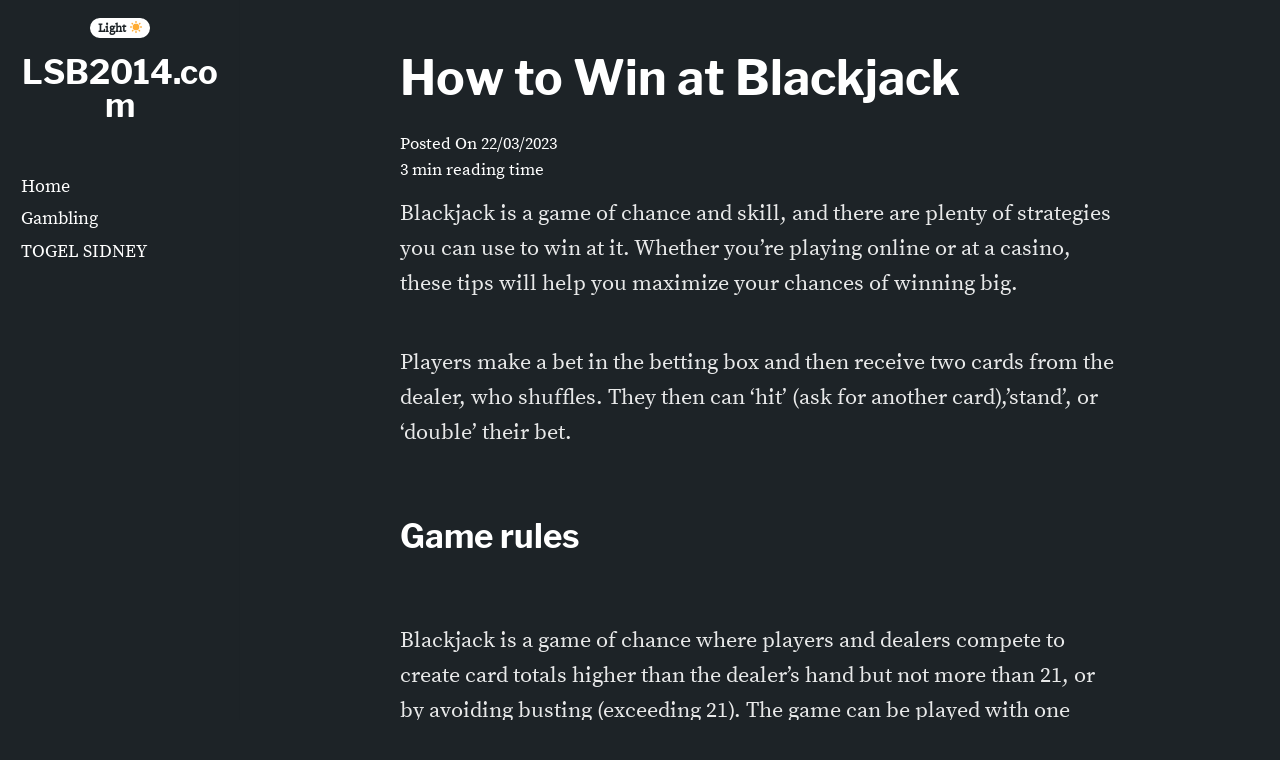

--- FILE ---
content_type: text/html; charset=UTF-8
request_url: https://www.lsb2014.com/how-to-win-at-blackjack-8/
body_size: 11285
content:
<!DOCTYPE html>
<html lang="en-US">
<head>
	<meta charset="UTF-8">
	<meta name="viewport" content="width=device-width" />
	<link rel="profile" href="https://gmpg.org/xfn/11">
	<link rel="profile" href="https://microformats.org/profile/specs" />
	<link rel="profile" href="https://microformats.org/profile/hatom" />

	<meta name='robots' content='index, follow, max-image-preview:large, max-snippet:-1, max-video-preview:-1' />

	<!-- This site is optimized with the Yoast SEO plugin v21.1 - https://yoast.com/wordpress/plugins/seo/ -->
	<title>How to Win at Blackjack - LSB2014.com</title>
	<link rel="canonical" href="https://www.lsb2014.com/how-to-win-at-blackjack-8/" />
	<meta property="og:locale" content="en_US" />
	<meta property="og:type" content="article" />
	<meta property="og:title" content="How to Win at Blackjack - LSB2014.com" />
	<meta property="og:description" content="Blackjack is a game of chance and skill, and there are plenty of strategies you can use to win at it. Whether you&#8217;re playing online or at a casino, these tips will help you maximize your chances of winning big. Players make a bet in the betting box and then receive two cards from the [&hellip;]" />
	<meta property="og:url" content="https://www.lsb2014.com/how-to-win-at-blackjack-8/" />
	<meta property="og:site_name" content="LSB2014.com" />
	<meta property="article:published_time" content="2023-03-22T14:07:29+00:00" />
	<meta name="author" content="lsb2014" />
	<meta name="twitter:card" content="summary_large_image" />
	<meta name="twitter:label1" content="Written by" />
	<meta name="twitter:data1" content="lsb2014" />
	<meta name="twitter:label2" content="Est. reading time" />
	<meta name="twitter:data2" content="3 minutes" />
	<script type="application/ld+json" class="yoast-schema-graph">{"@context":"https://schema.org","@graph":[{"@type":"WebPage","@id":"https://www.lsb2014.com/how-to-win-at-blackjack-8/","url":"https://www.lsb2014.com/how-to-win-at-blackjack-8/","name":"How to Win at Blackjack - LSB2014.com","isPartOf":{"@id":"https://www.lsb2014.com/#website"},"datePublished":"2023-03-22T14:07:29+00:00","dateModified":"2023-03-22T14:07:29+00:00","author":{"@id":"https://www.lsb2014.com/#/schema/person/ac2b7be832a907f37cfed3ec27c6daf3"},"breadcrumb":{"@id":"https://www.lsb2014.com/how-to-win-at-blackjack-8/#breadcrumb"},"inLanguage":"en-US","potentialAction":[{"@type":"ReadAction","target":["https://www.lsb2014.com/how-to-win-at-blackjack-8/"]}]},{"@type":"BreadcrumbList","@id":"https://www.lsb2014.com/how-to-win-at-blackjack-8/#breadcrumb","itemListElement":[{"@type":"ListItem","position":1,"name":"Home","item":"https://www.lsb2014.com/"},{"@type":"ListItem","position":2,"name":"How to Win at Blackjack"}]},{"@type":"WebSite","@id":"https://www.lsb2014.com/#website","url":"https://www.lsb2014.com/","name":"LSB2014.com","description":"","potentialAction":[{"@type":"SearchAction","target":{"@type":"EntryPoint","urlTemplate":"https://www.lsb2014.com/?s={search_term_string}"},"query-input":"required name=search_term_string"}],"inLanguage":"en-US"},{"@type":"Person","@id":"https://www.lsb2014.com/#/schema/person/ac2b7be832a907f37cfed3ec27c6daf3","name":"lsb2014","image":{"@type":"ImageObject","inLanguage":"en-US","@id":"https://www.lsb2014.com/#/schema/person/image/","url":"https://secure.gravatar.com/avatar/b1fa1e0971ba4c4949e089c52422f872?s=96&d=mm&r=g","contentUrl":"https://secure.gravatar.com/avatar/b1fa1e0971ba4c4949e089c52422f872?s=96&d=mm&r=g","caption":"lsb2014"},"sameAs":["https://lsb2014.com"],"url":"https://www.lsb2014.com/author/admin1989/"}]}</script>
	<!-- / Yoast SEO plugin. -->


<link rel="alternate" type="application/rss+xml" title="LSB2014.com &raquo; Feed" href="https://www.lsb2014.com/feed/" />
<link rel="alternate" type="application/rss+xml" title="LSB2014.com &raquo; Comments Feed" href="https://www.lsb2014.com/comments/feed/" />
<script>
window._wpemojiSettings = {"baseUrl":"https:\/\/s.w.org\/images\/core\/emoji\/14.0.0\/72x72\/","ext":".png","svgUrl":"https:\/\/s.w.org\/images\/core\/emoji\/14.0.0\/svg\/","svgExt":".svg","source":{"concatemoji":"https:\/\/www.lsb2014.com\/wp-includes\/js\/wp-emoji-release.min.js?ver=6.1.9"}};
/*! This file is auto-generated */
!function(e,a,t){var n,r,o,i=a.createElement("canvas"),p=i.getContext&&i.getContext("2d");function s(e,t){var a=String.fromCharCode,e=(p.clearRect(0,0,i.width,i.height),p.fillText(a.apply(this,e),0,0),i.toDataURL());return p.clearRect(0,0,i.width,i.height),p.fillText(a.apply(this,t),0,0),e===i.toDataURL()}function c(e){var t=a.createElement("script");t.src=e,t.defer=t.type="text/javascript",a.getElementsByTagName("head")[0].appendChild(t)}for(o=Array("flag","emoji"),t.supports={everything:!0,everythingExceptFlag:!0},r=0;r<o.length;r++)t.supports[o[r]]=function(e){if(p&&p.fillText)switch(p.textBaseline="top",p.font="600 32px Arial",e){case"flag":return s([127987,65039,8205,9895,65039],[127987,65039,8203,9895,65039])?!1:!s([55356,56826,55356,56819],[55356,56826,8203,55356,56819])&&!s([55356,57332,56128,56423,56128,56418,56128,56421,56128,56430,56128,56423,56128,56447],[55356,57332,8203,56128,56423,8203,56128,56418,8203,56128,56421,8203,56128,56430,8203,56128,56423,8203,56128,56447]);case"emoji":return!s([129777,127995,8205,129778,127999],[129777,127995,8203,129778,127999])}return!1}(o[r]),t.supports.everything=t.supports.everything&&t.supports[o[r]],"flag"!==o[r]&&(t.supports.everythingExceptFlag=t.supports.everythingExceptFlag&&t.supports[o[r]]);t.supports.everythingExceptFlag=t.supports.everythingExceptFlag&&!t.supports.flag,t.DOMReady=!1,t.readyCallback=function(){t.DOMReady=!0},t.supports.everything||(n=function(){t.readyCallback()},a.addEventListener?(a.addEventListener("DOMContentLoaded",n,!1),e.addEventListener("load",n,!1)):(e.attachEvent("onload",n),a.attachEvent("onreadystatechange",function(){"complete"===a.readyState&&t.readyCallback()})),(e=t.source||{}).concatemoji?c(e.concatemoji):e.wpemoji&&e.twemoji&&(c(e.twemoji),c(e.wpemoji)))}(window,document,window._wpemojiSettings);
</script>
<style>
img.wp-smiley,
img.emoji {
	display: inline !important;
	border: none !important;
	box-shadow: none !important;
	height: 1em !important;
	width: 1em !important;
	margin: 0 0.07em !important;
	vertical-align: -0.1em !important;
	background: none !important;
	padding: 0 !important;
}
</style>
	
<link rel='stylesheet' id='wp-block-library-css' href='https://www.lsb2014.com/wp-includes/css/dist/block-library/style.min.css?ver=6.1.9' media='all' />
<link rel='stylesheet' id='classic-theme-styles-css' href='https://www.lsb2014.com/wp-includes/css/classic-themes.min.css?ver=1' media='all' />
<style id='global-styles-inline-css'>
body{--wp--preset--color--black: #000000;--wp--preset--color--cyan-bluish-gray: #abb8c3;--wp--preset--color--white: #ffffff;--wp--preset--color--pale-pink: #f78da7;--wp--preset--color--vivid-red: #cf2e2e;--wp--preset--color--luminous-vivid-orange: #ff6900;--wp--preset--color--luminous-vivid-amber: #fcb900;--wp--preset--color--light-green-cyan: #7bdcb5;--wp--preset--color--vivid-green-cyan: #00d084;--wp--preset--color--pale-cyan-blue: #8ed1fc;--wp--preset--color--vivid-cyan-blue: #0693e3;--wp--preset--color--vivid-purple: #9b51e0;--wp--preset--color--text: #1d2327;--wp--preset--color--accent-text: #50575e;--wp--preset--color--accent: #d63638;--wp--preset--gradient--vivid-cyan-blue-to-vivid-purple: linear-gradient(135deg,rgba(6,147,227,1) 0%,rgb(155,81,224) 100%);--wp--preset--gradient--light-green-cyan-to-vivid-green-cyan: linear-gradient(135deg,rgb(122,220,180) 0%,rgb(0,208,130) 100%);--wp--preset--gradient--luminous-vivid-amber-to-luminous-vivid-orange: linear-gradient(135deg,rgba(252,185,0,1) 0%,rgba(255,105,0,1) 100%);--wp--preset--gradient--luminous-vivid-orange-to-vivid-red: linear-gradient(135deg,rgba(255,105,0,1) 0%,rgb(207,46,46) 100%);--wp--preset--gradient--very-light-gray-to-cyan-bluish-gray: linear-gradient(135deg,rgb(238,238,238) 0%,rgb(169,184,195) 100%);--wp--preset--gradient--cool-to-warm-spectrum: linear-gradient(135deg,rgb(74,234,220) 0%,rgb(151,120,209) 20%,rgb(207,42,186) 40%,rgb(238,44,130) 60%,rgb(251,105,98) 80%,rgb(254,248,76) 100%);--wp--preset--gradient--blush-light-purple: linear-gradient(135deg,rgb(255,206,236) 0%,rgb(152,150,240) 100%);--wp--preset--gradient--blush-bordeaux: linear-gradient(135deg,rgb(254,205,165) 0%,rgb(254,45,45) 50%,rgb(107,0,62) 100%);--wp--preset--gradient--luminous-dusk: linear-gradient(135deg,rgb(255,203,112) 0%,rgb(199,81,192) 50%,rgb(65,88,208) 100%);--wp--preset--gradient--pale-ocean: linear-gradient(135deg,rgb(255,245,203) 0%,rgb(182,227,212) 50%,rgb(51,167,181) 100%);--wp--preset--gradient--electric-grass: linear-gradient(135deg,rgb(202,248,128) 0%,rgb(113,206,126) 100%);--wp--preset--gradient--midnight: linear-gradient(135deg,rgb(2,3,129) 0%,rgb(40,116,252) 100%);--wp--preset--duotone--dark-grayscale: url('#wp-duotone-dark-grayscale');--wp--preset--duotone--grayscale: url('#wp-duotone-grayscale');--wp--preset--duotone--purple-yellow: url('#wp-duotone-purple-yellow');--wp--preset--duotone--blue-red: url('#wp-duotone-blue-red');--wp--preset--duotone--midnight: url('#wp-duotone-midnight');--wp--preset--duotone--magenta-yellow: url('#wp-duotone-magenta-yellow');--wp--preset--duotone--purple-green: url('#wp-duotone-purple-green');--wp--preset--duotone--blue-orange: url('#wp-duotone-blue-orange');--wp--preset--font-size--small: 16px;--wp--preset--font-size--medium: 20px;--wp--preset--font-size--large: 36px;--wp--preset--font-size--x-large: 42px;--wp--preset--font-size--regular: 22px;--wp--preset--font-size--huge: 48px;--wp--preset--spacing--20: 0.44rem;--wp--preset--spacing--30: 0.67rem;--wp--preset--spacing--40: 1rem;--wp--preset--spacing--50: 1.5rem;--wp--preset--spacing--60: 2.25rem;--wp--preset--spacing--70: 3.38rem;--wp--preset--spacing--80: 5.06rem;}:where(.is-layout-flex){gap: 0.5em;}body .is-layout-flow > .alignleft{float: left;margin-inline-start: 0;margin-inline-end: 2em;}body .is-layout-flow > .alignright{float: right;margin-inline-start: 2em;margin-inline-end: 0;}body .is-layout-flow > .aligncenter{margin-left: auto !important;margin-right: auto !important;}body .is-layout-constrained > .alignleft{float: left;margin-inline-start: 0;margin-inline-end: 2em;}body .is-layout-constrained > .alignright{float: right;margin-inline-start: 2em;margin-inline-end: 0;}body .is-layout-constrained > .aligncenter{margin-left: auto !important;margin-right: auto !important;}body .is-layout-constrained > :where(:not(.alignleft):not(.alignright):not(.alignfull)){max-width: var(--wp--style--global--content-size);margin-left: auto !important;margin-right: auto !important;}body .is-layout-constrained > .alignwide{max-width: var(--wp--style--global--wide-size);}body .is-layout-flex{display: flex;}body .is-layout-flex{flex-wrap: wrap;align-items: center;}body .is-layout-flex > *{margin: 0;}:where(.wp-block-columns.is-layout-flex){gap: 2em;}.has-black-color{color: var(--wp--preset--color--black) !important;}.has-cyan-bluish-gray-color{color: var(--wp--preset--color--cyan-bluish-gray) !important;}.has-white-color{color: var(--wp--preset--color--white) !important;}.has-pale-pink-color{color: var(--wp--preset--color--pale-pink) !important;}.has-vivid-red-color{color: var(--wp--preset--color--vivid-red) !important;}.has-luminous-vivid-orange-color{color: var(--wp--preset--color--luminous-vivid-orange) !important;}.has-luminous-vivid-amber-color{color: var(--wp--preset--color--luminous-vivid-amber) !important;}.has-light-green-cyan-color{color: var(--wp--preset--color--light-green-cyan) !important;}.has-vivid-green-cyan-color{color: var(--wp--preset--color--vivid-green-cyan) !important;}.has-pale-cyan-blue-color{color: var(--wp--preset--color--pale-cyan-blue) !important;}.has-vivid-cyan-blue-color{color: var(--wp--preset--color--vivid-cyan-blue) !important;}.has-vivid-purple-color{color: var(--wp--preset--color--vivid-purple) !important;}.has-black-background-color{background-color: var(--wp--preset--color--black) !important;}.has-cyan-bluish-gray-background-color{background-color: var(--wp--preset--color--cyan-bluish-gray) !important;}.has-white-background-color{background-color: var(--wp--preset--color--white) !important;}.has-pale-pink-background-color{background-color: var(--wp--preset--color--pale-pink) !important;}.has-vivid-red-background-color{background-color: var(--wp--preset--color--vivid-red) !important;}.has-luminous-vivid-orange-background-color{background-color: var(--wp--preset--color--luminous-vivid-orange) !important;}.has-luminous-vivid-amber-background-color{background-color: var(--wp--preset--color--luminous-vivid-amber) !important;}.has-light-green-cyan-background-color{background-color: var(--wp--preset--color--light-green-cyan) !important;}.has-vivid-green-cyan-background-color{background-color: var(--wp--preset--color--vivid-green-cyan) !important;}.has-pale-cyan-blue-background-color{background-color: var(--wp--preset--color--pale-cyan-blue) !important;}.has-vivid-cyan-blue-background-color{background-color: var(--wp--preset--color--vivid-cyan-blue) !important;}.has-vivid-purple-background-color{background-color: var(--wp--preset--color--vivid-purple) !important;}.has-black-border-color{border-color: var(--wp--preset--color--black) !important;}.has-cyan-bluish-gray-border-color{border-color: var(--wp--preset--color--cyan-bluish-gray) !important;}.has-white-border-color{border-color: var(--wp--preset--color--white) !important;}.has-pale-pink-border-color{border-color: var(--wp--preset--color--pale-pink) !important;}.has-vivid-red-border-color{border-color: var(--wp--preset--color--vivid-red) !important;}.has-luminous-vivid-orange-border-color{border-color: var(--wp--preset--color--luminous-vivid-orange) !important;}.has-luminous-vivid-amber-border-color{border-color: var(--wp--preset--color--luminous-vivid-amber) !important;}.has-light-green-cyan-border-color{border-color: var(--wp--preset--color--light-green-cyan) !important;}.has-vivid-green-cyan-border-color{border-color: var(--wp--preset--color--vivid-green-cyan) !important;}.has-pale-cyan-blue-border-color{border-color: var(--wp--preset--color--pale-cyan-blue) !important;}.has-vivid-cyan-blue-border-color{border-color: var(--wp--preset--color--vivid-cyan-blue) !important;}.has-vivid-purple-border-color{border-color: var(--wp--preset--color--vivid-purple) !important;}.has-vivid-cyan-blue-to-vivid-purple-gradient-background{background: var(--wp--preset--gradient--vivid-cyan-blue-to-vivid-purple) !important;}.has-light-green-cyan-to-vivid-green-cyan-gradient-background{background: var(--wp--preset--gradient--light-green-cyan-to-vivid-green-cyan) !important;}.has-luminous-vivid-amber-to-luminous-vivid-orange-gradient-background{background: var(--wp--preset--gradient--luminous-vivid-amber-to-luminous-vivid-orange) !important;}.has-luminous-vivid-orange-to-vivid-red-gradient-background{background: var(--wp--preset--gradient--luminous-vivid-orange-to-vivid-red) !important;}.has-very-light-gray-to-cyan-bluish-gray-gradient-background{background: var(--wp--preset--gradient--very-light-gray-to-cyan-bluish-gray) !important;}.has-cool-to-warm-spectrum-gradient-background{background: var(--wp--preset--gradient--cool-to-warm-spectrum) !important;}.has-blush-light-purple-gradient-background{background: var(--wp--preset--gradient--blush-light-purple) !important;}.has-blush-bordeaux-gradient-background{background: var(--wp--preset--gradient--blush-bordeaux) !important;}.has-luminous-dusk-gradient-background{background: var(--wp--preset--gradient--luminous-dusk) !important;}.has-pale-ocean-gradient-background{background: var(--wp--preset--gradient--pale-ocean) !important;}.has-electric-grass-gradient-background{background: var(--wp--preset--gradient--electric-grass) !important;}.has-midnight-gradient-background{background: var(--wp--preset--gradient--midnight) !important;}.has-small-font-size{font-size: var(--wp--preset--font-size--small) !important;}.has-medium-font-size{font-size: var(--wp--preset--font-size--medium) !important;}.has-large-font-size{font-size: var(--wp--preset--font-size--large) !important;}.has-x-large-font-size{font-size: var(--wp--preset--font-size--x-large) !important;}
.wp-block-navigation a:where(:not(.wp-element-button)){color: inherit;}
:where(.wp-block-columns.is-layout-flex){gap: 2em;}
.wp-block-pullquote{font-size: 1.5em;line-height: 1.6;}
</style>
<link rel='stylesheet' id='dashicons-css' href='https://www.lsb2014.com/wp-includes/css/dashicons.min.css?ver=6.1.9' media='all' />
<link rel='stylesheet' id='admin-bar-css' href='https://www.lsb2014.com/wp-includes/css/admin-bar.min.css?ver=6.1.9' media='all' />
<style id='admin-bar-inline-css'>

    /* Hide CanvasJS credits for P404 charts specifically */
    #p404RedirectChart .canvasjs-chart-credit {
        display: none !important;
    }
    
    #p404RedirectChart canvas {
        border-radius: 6px;
    }

    .p404-redirect-adminbar-weekly-title {
        font-weight: bold;
        font-size: 14px;
        color: #fff;
        margin-bottom: 6px;
    }

    #wpadminbar #wp-admin-bar-p404_free_top_button .ab-icon:before {
        content: "\f103";
        color: #dc3545;
        top: 3px;
    }
    
    #wp-admin-bar-p404_free_top_button .ab-item {
        min-width: 80px !important;
        padding: 0px !important;
    }
    
    /* Ensure proper positioning and z-index for P404 dropdown */
    .p404-redirect-adminbar-dropdown-wrap { 
        min-width: 0; 
        padding: 0;
        position: static !important;
    }
    
    #wpadminbar #wp-admin-bar-p404_free_top_button_dropdown {
        position: static !important;
    }
    
    #wpadminbar #wp-admin-bar-p404_free_top_button_dropdown .ab-item {
        padding: 0 !important;
        margin: 0 !important;
    }
    
    .p404-redirect-dropdown-container {
        min-width: 340px;
        padding: 18px 18px 12px 18px;
        background: #23282d !important;
        color: #fff;
        border-radius: 12px;
        box-shadow: 0 8px 32px rgba(0,0,0,0.25);
        margin-top: 10px;
        position: relative !important;
        z-index: 999999 !important;
        display: block !important;
        border: 1px solid #444;
    }
    
    /* Ensure P404 dropdown appears on hover */
    #wpadminbar #wp-admin-bar-p404_free_top_button .p404-redirect-dropdown-container { 
        display: none !important;
    }
    
    #wpadminbar #wp-admin-bar-p404_free_top_button:hover .p404-redirect-dropdown-container { 
        display: block !important;
    }
    
    #wpadminbar #wp-admin-bar-p404_free_top_button:hover #wp-admin-bar-p404_free_top_button_dropdown .p404-redirect-dropdown-container {
        display: block !important;
    }
    
    .p404-redirect-card {
        background: #2c3338;
        border-radius: 8px;
        padding: 18px 18px 12px 18px;
        box-shadow: 0 2px 8px rgba(0,0,0,0.07);
        display: flex;
        flex-direction: column;
        align-items: flex-start;
        border: 1px solid #444;
    }
    
    .p404-redirect-btn {
        display: inline-block;
        background: #dc3545;
        color: #fff !important;
        font-weight: bold;
        padding: 5px 22px;
        border-radius: 8px;
        text-decoration: none;
        font-size: 17px;
        transition: background 0.2s, box-shadow 0.2s;
        margin-top: 8px;
        box-shadow: 0 2px 8px rgba(220,53,69,0.15);
        text-align: center;
        line-height: 1.6;
    }
    
    .p404-redirect-btn:hover {
        background: #c82333;
        color: #fff !important;
        box-shadow: 0 4px 16px rgba(220,53,69,0.25);
    }
    
    /* Prevent conflicts with other admin bar dropdowns */
    #wpadminbar .ab-top-menu > li:hover > .ab-item,
    #wpadminbar .ab-top-menu > li.hover > .ab-item {
        z-index: auto;
    }
    
    #wpadminbar #wp-admin-bar-p404_free_top_button:hover > .ab-item {
        z-index: 999998 !important;
    }
    
</style>
<link rel='stylesheet' id='velox-style-css' href='https://www.lsb2014.com/wp-content/themes/velox/style.css?ver=1.3.1' media='all' />
<style id='velox-style-inline-css'>

		@font-face {
			font-family: Libre Franklin Bold;
			src:url('https://www.lsb2014.com/wp-content/themes/velox/fonts/libre-franklin-v3-latin-700/libre-franklin-v3-latin-700.woff2') format('woff2'),
		    	url('https://www.lsb2014.com/wp-content/themes/velox/fonts/libre-franklin-v3-latin-700/libre-franklin-v3-latin-700.woff') format('woff');
			font-weight: 700;

		}
		@font-face {
			font-family: Source Serif Pro;
			src:url('https://www.lsb2014.com/wp-content/themes/velox/fonts/source-serif-pro-v7-latin-regular/source-serif-pro-v7-latin-regular.woff2') format('woff2'),
		    	url('https://www.lsb2014.com/wp-content/themes/velox/fonts/source-serif-pro-v7-latin-regular/source-serif-pro-v7-latin-regular.woff') format('woff');
			font-weight: 400;
		}
		body, button, input, select, optgroup, textarea {
			font-family: 'Source Serif Pro',-apple-system,BlinkMacSystemFont,'Segoe UI',Roboto,Oxygen-Sans,Ubuntu,Cantarell,'Helvetica Neue',sans-serif;
			font-weight: 400;
		}
		h1, h2, h3, h4, h5, h6 {
			font-family: 'Libre Franklin Bold',-apple-system,BlinkMacSystemFont,'Segoe UI',Roboto,Oxygen-Sans,Ubuntu,Cantarell,'Helvetica Neue',sans-serif;
			font-weight: 700;
		}
		
</style>
<link rel="https://api.w.org/" href="https://www.lsb2014.com/wp-json/" /><link rel="alternate" type="application/json" href="https://www.lsb2014.com/wp-json/wp/v2/posts/541" /><link rel="EditURI" type="application/rsd+xml" title="RSD" href="https://www.lsb2014.com/xmlrpc.php?rsd" />
<link rel="wlwmanifest" type="application/wlwmanifest+xml" href="https://www.lsb2014.com/wp-includes/wlwmanifest.xml" />
<meta name="generator" content="WordPress 6.1.9" />
<link rel='shortlink' href='https://www.lsb2014.com/?p=541' />
<link rel="alternate" type="application/json+oembed" href="https://www.lsb2014.com/wp-json/oembed/1.0/embed?url=https%3A%2F%2Fwww.lsb2014.com%2Fhow-to-win-at-blackjack-8%2F" />
<link rel="alternate" type="text/xml+oembed" href="https://www.lsb2014.com/wp-json/oembed/1.0/embed?url=https%3A%2F%2Fwww.lsb2014.com%2Fhow-to-win-at-blackjack-8%2F&#038;format=xml" />
	<style type="text/css">
		@media (prefers-color-scheme: light) {
			body, input, select, optgroup, textarea, h1, h2, h3, h4, h5, h6 { color: #1d2327; }
			a, a:visited { color: #0a4b78; }
			.comment-navigation, .after-entry-sidebar, .posts-navigation, .post-navigation, .entry-footer, .author-info, hr, .wp-block-separator { border-bottom-color: #d63638; }
		}
		.entry-footer, .entry-meta, .wp-block-image figcaption, .wp-block-pullquote cite, .wp-block-latest-posts__post-date, .wp-caption-text { color: #515962; }
		.wp-block-button__link { background-color: #0a4b78; }
		.wp-block-button__link:hover, .wp-block-button__link:active, .wp-block-button__link:focus, .hentry .entry-content a.wp-block-button__link:hover, .hentry .entry-content a.wp-block-button__link:active, .hentry .entry-content a.wp-block-button__link:focus {	background-color: #0a4b78; }
		.hentry .entry-content a:not(.wp-block-button__link) { border-bottom-color: #0a4b78; box-shadow: inset 0 -2px 0 #0a4b78; }
		.hentry .entry-content a:not(.wp-block-button__link):hover, .hentry .entry-content a:not(.wp-block-button__link):focus, .hentry .entry-content a:not(.wp-block-button__link):active, .hentry .wp-block-image a:active, .hentry .wp-block-image a:focus, .hentry .wp-block-image a:hover, .hentry .wp-block-gallery a:active, .hentry .wp-block-gallery a:focus, .hentry .wp-block-gallery a:hover {	background-color: #0a4b78; border-bottom: 1px solid #0a4b78; box-shadow: inset 0 -2px 0 #0a4b78; }
		hr, hr.wp-block-separator, .progress-bar, button, input[type="button"], input[type="reset"], input[type="submit"], .wp-block-button .wp-block-button__link { background-color: #d63638; }
		.wp-block-separator.is-style-dots:before { color: #d63638; }
		.wp-block-pullquote { border-top-color: #d63638; border-bottom-color: #d63638; }
		.navigation .nav-previous { border-right-color: #d63638; }
		q, blockquote, .wp-block-quote:not(.is-large) { border-left-color: #d63638; }
		#main-navigation a:hover, #main-navigation a:focus { background-color: #0a4b78; }
		.has-text-color { color: #1d2327; }
		.has-text-background-color { background-color: #1d2327; }
		.has-accent-text-color { color: #515962; }
		.has-accent-text-background-color { background-color: #515962; }
		.has-accent-color, .is-style-outline > .wp-block-button__link:not(.has-background), .wp-block-button__link.is-style-outline:not(.has-background) { color: #d63638; }
		.has-accent-background-color { background-color: #d63638; }
	</style>
	<link rel="icon" href="https://www.lsb2014.com/wp-content/uploads/2022/01/cropped-riki-32x32.jpg" sizes="32x32" />
<link rel="icon" href="https://www.lsb2014.com/wp-content/uploads/2022/01/cropped-riki-192x192.jpg" sizes="192x192" />
<link rel="apple-touch-icon" href="https://www.lsb2014.com/wp-content/uploads/2022/01/cropped-riki-180x180.jpg" />
<meta name="msapplication-TileImage" content="https://www.lsb2014.com/wp-content/uploads/2022/01/cropped-riki-270x270.jpg" />
</head>

<body data-rsssl=1 class="post-template-default single single-post postid-541 single-format-standard wp-embed-responsive h-entry hentry single-author">
<svg xmlns="http://www.w3.org/2000/svg" viewBox="0 0 0 0" width="0" height="0" focusable="false" role="none" style="visibility: hidden; position: absolute; left: -9999px; overflow: hidden;" ><defs><filter id="wp-duotone-dark-grayscale"><feColorMatrix color-interpolation-filters="sRGB" type="matrix" values=" .299 .587 .114 0 0 .299 .587 .114 0 0 .299 .587 .114 0 0 .299 .587 .114 0 0 " /><feComponentTransfer color-interpolation-filters="sRGB" ><feFuncR type="table" tableValues="0 0.49803921568627" /><feFuncG type="table" tableValues="0 0.49803921568627" /><feFuncB type="table" tableValues="0 0.49803921568627" /><feFuncA type="table" tableValues="1 1" /></feComponentTransfer><feComposite in2="SourceGraphic" operator="in" /></filter></defs></svg><svg xmlns="http://www.w3.org/2000/svg" viewBox="0 0 0 0" width="0" height="0" focusable="false" role="none" style="visibility: hidden; position: absolute; left: -9999px; overflow: hidden;" ><defs><filter id="wp-duotone-grayscale"><feColorMatrix color-interpolation-filters="sRGB" type="matrix" values=" .299 .587 .114 0 0 .299 .587 .114 0 0 .299 .587 .114 0 0 .299 .587 .114 0 0 " /><feComponentTransfer color-interpolation-filters="sRGB" ><feFuncR type="table" tableValues="0 1" /><feFuncG type="table" tableValues="0 1" /><feFuncB type="table" tableValues="0 1" /><feFuncA type="table" tableValues="1 1" /></feComponentTransfer><feComposite in2="SourceGraphic" operator="in" /></filter></defs></svg><svg xmlns="http://www.w3.org/2000/svg" viewBox="0 0 0 0" width="0" height="0" focusable="false" role="none" style="visibility: hidden; position: absolute; left: -9999px; overflow: hidden;" ><defs><filter id="wp-duotone-purple-yellow"><feColorMatrix color-interpolation-filters="sRGB" type="matrix" values=" .299 .587 .114 0 0 .299 .587 .114 0 0 .299 .587 .114 0 0 .299 .587 .114 0 0 " /><feComponentTransfer color-interpolation-filters="sRGB" ><feFuncR type="table" tableValues="0.54901960784314 0.98823529411765" /><feFuncG type="table" tableValues="0 1" /><feFuncB type="table" tableValues="0.71764705882353 0.25490196078431" /><feFuncA type="table" tableValues="1 1" /></feComponentTransfer><feComposite in2="SourceGraphic" operator="in" /></filter></defs></svg><svg xmlns="http://www.w3.org/2000/svg" viewBox="0 0 0 0" width="0" height="0" focusable="false" role="none" style="visibility: hidden; position: absolute; left: -9999px; overflow: hidden;" ><defs><filter id="wp-duotone-blue-red"><feColorMatrix color-interpolation-filters="sRGB" type="matrix" values=" .299 .587 .114 0 0 .299 .587 .114 0 0 .299 .587 .114 0 0 .299 .587 .114 0 0 " /><feComponentTransfer color-interpolation-filters="sRGB" ><feFuncR type="table" tableValues="0 1" /><feFuncG type="table" tableValues="0 0.27843137254902" /><feFuncB type="table" tableValues="0.5921568627451 0.27843137254902" /><feFuncA type="table" tableValues="1 1" /></feComponentTransfer><feComposite in2="SourceGraphic" operator="in" /></filter></defs></svg><svg xmlns="http://www.w3.org/2000/svg" viewBox="0 0 0 0" width="0" height="0" focusable="false" role="none" style="visibility: hidden; position: absolute; left: -9999px; overflow: hidden;" ><defs><filter id="wp-duotone-midnight"><feColorMatrix color-interpolation-filters="sRGB" type="matrix" values=" .299 .587 .114 0 0 .299 .587 .114 0 0 .299 .587 .114 0 0 .299 .587 .114 0 0 " /><feComponentTransfer color-interpolation-filters="sRGB" ><feFuncR type="table" tableValues="0 0" /><feFuncG type="table" tableValues="0 0.64705882352941" /><feFuncB type="table" tableValues="0 1" /><feFuncA type="table" tableValues="1 1" /></feComponentTransfer><feComposite in2="SourceGraphic" operator="in" /></filter></defs></svg><svg xmlns="http://www.w3.org/2000/svg" viewBox="0 0 0 0" width="0" height="0" focusable="false" role="none" style="visibility: hidden; position: absolute; left: -9999px; overflow: hidden;" ><defs><filter id="wp-duotone-magenta-yellow"><feColorMatrix color-interpolation-filters="sRGB" type="matrix" values=" .299 .587 .114 0 0 .299 .587 .114 0 0 .299 .587 .114 0 0 .299 .587 .114 0 0 " /><feComponentTransfer color-interpolation-filters="sRGB" ><feFuncR type="table" tableValues="0.78039215686275 1" /><feFuncG type="table" tableValues="0 0.94901960784314" /><feFuncB type="table" tableValues="0.35294117647059 0.47058823529412" /><feFuncA type="table" tableValues="1 1" /></feComponentTransfer><feComposite in2="SourceGraphic" operator="in" /></filter></defs></svg><svg xmlns="http://www.w3.org/2000/svg" viewBox="0 0 0 0" width="0" height="0" focusable="false" role="none" style="visibility: hidden; position: absolute; left: -9999px; overflow: hidden;" ><defs><filter id="wp-duotone-purple-green"><feColorMatrix color-interpolation-filters="sRGB" type="matrix" values=" .299 .587 .114 0 0 .299 .587 .114 0 0 .299 .587 .114 0 0 .299 .587 .114 0 0 " /><feComponentTransfer color-interpolation-filters="sRGB" ><feFuncR type="table" tableValues="0.65098039215686 0.40392156862745" /><feFuncG type="table" tableValues="0 1" /><feFuncB type="table" tableValues="0.44705882352941 0.4" /><feFuncA type="table" tableValues="1 1" /></feComponentTransfer><feComposite in2="SourceGraphic" operator="in" /></filter></defs></svg><svg xmlns="http://www.w3.org/2000/svg" viewBox="0 0 0 0" width="0" height="0" focusable="false" role="none" style="visibility: hidden; position: absolute; left: -9999px; overflow: hidden;" ><defs><filter id="wp-duotone-blue-orange"><feColorMatrix color-interpolation-filters="sRGB" type="matrix" values=" .299 .587 .114 0 0 .299 .587 .114 0 0 .299 .587 .114 0 0 .299 .587 .114 0 0 " /><feComponentTransfer color-interpolation-filters="sRGB" ><feFuncR type="table" tableValues="0.098039215686275 1" /><feFuncG type="table" tableValues="0 0.66274509803922" /><feFuncB type="table" tableValues="0.84705882352941 0.41960784313725" /><feFuncA type="table" tableValues="1 1" /></feComponentTransfer><feComposite in2="SourceGraphic" operator="in" /></filter></defs></svg><div id="page" class="site-wrap">
	<a class="skip-link screen-reader-text" href="#content">Skip to content</a>

	<header id="masthead" class="site-header" role="banner">
		<div class="site-header-wrap" data-sticky="true">
			<div class="site-header-content">
									<div class="site-options">
						<input type="checkbox" id="dark-mode-check" name="dark-mode-check">
						<label for="dark-mode-check" id="dark-mode-track">
							Dark<span class="dark-mode-track-icon" role="presentation">🌖</span>
						</label>
					</div><!-- .site-options -->
									<div class="site-branding">
										<h1 class="site-title"><a href="https://www.lsb2014.com/" rel="home">LSB2014.com</a></h1>
					<p class="site-description"></p>
				</div><!-- .site-branding -->

							</div>

			<nav id="main-navigation" class="site-navigation" role="navigation">
				<button class="menu-toggle" data-micromodal-trigger="header-menu"><span class="menu-icon"></span><span class="menu-icon-text">Menu</span></button>

				<div class="menu-home-container"><ul id="primary-menu" class="menu"><li id="menu-item-8" class="menu-item menu-item-type-custom menu-item-object-custom menu-item-home menu-item-8"><a href="https://www.lsb2014.com">Home</a></li>
<li id="menu-item-9" class="menu-item menu-item-type-taxonomy menu-item-object-category current-post-ancestor current-menu-parent current-post-parent menu-item-9"><a href="https://www.lsb2014.com/category/gambling/">Gambling</a></li>
<li id="menu-item-1434" class="menu-item menu-item-type-custom menu-item-object-custom menu-item-1434"><a href="https://www.nychristmas.com/">TOGEL SIDNEY</a></li>
</ul></div>			</nav><!-- #main-navigation -->
		</div><!-- .site-header-wrap -->
	</header><!-- #masthead -->

	<div id="content" class="site-content">

	<div id="primary" class="content-area">
		<main id="main" class="site-main" role="main">

		
<article id="post-541" class="post-541 post type-post status-publish format-standard category-gambling" itemref="site-publisher">
	<header class="entry-header">
		
		<div class="entry-header-content">
			<h1 class="entry-title p-name" itemprop="name headline">How to Win at Blackjack</h1>			<div class="entry-meta">
				Posted On <time itemprop="datePublished" class="dt-published" datetime="2023-03-22T14:07:29+00:00">22/03/2023</time>			</div><!-- .entry-meta -->
						</div>
	</header><!-- .entry-header -->

			<div class="entry-content e-content" itemprop="description articleBody">
			<p>Blackjack is a game of chance and skill, and there are plenty of strategies you can use to win at it. Whether you&#8217;re playing online or at a casino, these tips will help you maximize your chances of winning big.</p>
<p>Players make a bet in the betting box and then receive two cards from the dealer, who shuffles. They then can &#8216;hit&#8217; (ask for another card),&#8217;stand&#8217;, or &#8216;double&#8217; their bet.</p>
<h2>Game rules</h2>
<p>Blackjack is a game of chance where players and dealers compete to create card totals higher than the dealer&#8217;s hand but not more than 21, or by avoiding busting (exceeding 21). The game can be played with one deck of cards, or with multiple decks.</p>
<p>The game begins with the player and dealer each being dealt two cards. They may choose to &#8220;hit,&#8221; which means they want to draw another card, or “stand,” which means they wish to stop their turn.</p>
<p>After drawing their first two cards, a player may &#8220;hit&#8221; again, or &#8220;stand.&#8221; A player can also &#8220;double,&#8221; which is similar to a hit except that the player&#8217;s wager is doubled and they get only one more card.</p>
<p>Some casinos allow a player to &#8220;split&#8221; their hand into two separate hands. This increases the odds that a player will have a winning hand, but can increase the house edge.</p>
<h2>Variations</h2>
<p>Blackjack is one of the most popular casino games in the world. It offers a variety of variations that can be played at brick and mortar casinos as well as online.</p>
<p>These variations have different rules and can alter the outcome of the game. Therefore, it is important to get familiar with these changes before playing them in order to increase your chances of winning.</p>
<p>In addition, these variations can also affect the house edge of a blackjack game. The house edge is the amount of money that a casino expects to lose from each hand.</p>
<p>In most cases, the house edge is less than 1%. It can be reduced further by using advanced techniques such as card counting. However, these methods are frowned upon in land-based casinos and cannot be used in online RNG games.</p>
<h2>Betting options</h2>
<p>There are a number of betting options available to blackjack players. Most online casinos will give you the option to place a single bet, while some may offer a variety of multi-bet options. One of the most popular is the blackjack bonus round, where you can play up to five hands in a row and win some serious chips. The best part is that you don’t have to leave your desk to enjoy the action. You can play blackjack anywhere, anytime, as long as you have a computer and an Internet connection. The game is one of the most popular casino table games in the world and the majority of casinos in the United States offer it.</p>
<p>You won’t get rich playing the classic blackjack game but you can certainly have a good time doing it. The most important thing to remember is that the odds of winning the game are stacked against you, so don’t overdo it on the stakes and don’t forget to check your wallet before you hit the blackjack table.</p>
<h2>Strategy</h2>
<p>Blackjack is a game of chance, but you can improve your odds by using strategy. The house edge is usually around 2% when played without any strategy, but a player who uses basic strategy can decrease the house edge to less than 1%.</p>
<p>A good strategy can also help you avoid losing streaks, which can make you lose large amounts of money. For example, if you have a bad run, you can offset the loss by doubling your bet after every hand that you lose.</p>
<p>A player who knows how to use the blackjack pairs chart can determine when it is appropriate to hit, stand, or double down. This will allow you to win more often than you would have otherwise.</p>
		</div><!-- .entry-content -->
	
	<footer class="entry-footer">
		<div class="entry-meta-categories">Categories: <span class="post-categories"><a href="https://www.lsb2014.com/category/gambling/" rel="category tag">Gambling</a></span></div><div class="entry-meta-tags"></div>	</footer><!-- .entry-footer -->
</article><!-- #post-541 -->
		<div class="author-info author vcard h-card" itemprop="author" itemscope itemtype="http://schema.org/Person">
			<div class="author-image">
				<img alt='lsb2014' src='https://secure.gravatar.com/avatar/b1fa1e0971ba4c4949e089c52422f872?s=72&#038;d=mm&#038;r=g' srcset='https://secure.gravatar.com/avatar/b1fa1e0971ba4c4949e089c52422f872?s=144&#038;d=mm&#038;r=g 2x' class='avatar avatar-72 photo u-photo' height='72' width='72' loading='lazy' decoding='async'/>			</div>
			<div class="author-description">
									<a class="url u-url fn p-fn n p-name" href="https://www.lsb2014.com/author/admin1989/" rel="me author" itemprop="url">
						<span itemprop="name">lsb2014</span>
					</a>
											</div>
		</div><!-- .author-info -->
		
	<nav class="navigation post-navigation" aria-label="Posts">
		<h2 class="screen-reader-text">Post navigation</h2>
		<div class="nav-links"><div class="nav-previous"><a href="https://www.lsb2014.com/what-is-a-casino-11/" rel="prev"><span class="meta-nav">Previous Post</span><span class="navigation-arrow" aria-hidden="true">&lsaquo;</span><br/><span class="post-title">What is a Casino?</span></a></div><div class="nav-next"><a href="https://www.lsb2014.com/gambling-online-can-be-a-serious-addiction/" rel="next"><span class="navigation-arrow" aria-hidden="true">&rsaquo;</span><span class="meta-nav">Next Post</span><br/><span class="post-title">Gambling Online Can Be a Serious Addiction</span></a></div></div>
	</nav>
		</main><!-- #main -->
	</div><!-- #primary -->


	</div><!-- #content -->

	<footer id="colophon" class="site-footer" role="contentinfo">
					<aside id="secondary" class="widget-area footer-sidebar" role="complementary">
				<section id="text-3" class="widget widget_text">			<div class="textwidget"><p><a href="https://www.ijapscengr.com/">TOGEL SDY</a></p>
</div>
		</section><section id="search-3" class="widget widget_search"><form role="search" method="get" class="search-form" action="https://www.lsb2014.com/">
				<label>
					<span class="screen-reader-text">Search for:</span>
					<input type="search" class="search-field" placeholder="Search &hellip;" value="" name="s" />
				</label>
				<input type="submit" class="search-submit" value="Search" />
			</form></section><section id="archives-3" class="widget widget_archive"><h3 class="widget-title">Archives</h3>
			<ul>
					<li><a href='https://www.lsb2014.com/2026/01/'>January 2026</a>&nbsp;(2)</li>
	<li><a href='https://www.lsb2014.com/2025/12/'>December 2025</a>&nbsp;(4)</li>
	<li><a href='https://www.lsb2014.com/2025/11/'>November 2025</a>&nbsp;(20)</li>
	<li><a href='https://www.lsb2014.com/2025/10/'>October 2025</a>&nbsp;(24)</li>
	<li><a href='https://www.lsb2014.com/2025/09/'>September 2025</a>&nbsp;(29)</li>
	<li><a href='https://www.lsb2014.com/2025/08/'>August 2025</a>&nbsp;(25)</li>
	<li><a href='https://www.lsb2014.com/2025/07/'>July 2025</a>&nbsp;(23)</li>
	<li><a href='https://www.lsb2014.com/2025/06/'>June 2025</a>&nbsp;(18)</li>
	<li><a href='https://www.lsb2014.com/2025/04/'>April 2025</a>&nbsp;(14)</li>
	<li><a href='https://www.lsb2014.com/2025/03/'>March 2025</a>&nbsp;(27)</li>
	<li><a href='https://www.lsb2014.com/2025/02/'>February 2025</a>&nbsp;(21)</li>
	<li><a href='https://www.lsb2014.com/2025/01/'>January 2025</a>&nbsp;(27)</li>
	<li><a href='https://www.lsb2014.com/2024/12/'>December 2024</a>&nbsp;(29)</li>
	<li><a href='https://www.lsb2014.com/2024/11/'>November 2024</a>&nbsp;(26)</li>
	<li><a href='https://www.lsb2014.com/2024/10/'>October 2024</a>&nbsp;(27)</li>
	<li><a href='https://www.lsb2014.com/2024/09/'>September 2024</a>&nbsp;(21)</li>
	<li><a href='https://www.lsb2014.com/2024/08/'>August 2024</a>&nbsp;(25)</li>
	<li><a href='https://www.lsb2014.com/2024/07/'>July 2024</a>&nbsp;(25)</li>
	<li><a href='https://www.lsb2014.com/2024/06/'>June 2024</a>&nbsp;(25)</li>
	<li><a href='https://www.lsb2014.com/2024/05/'>May 2024</a>&nbsp;(30)</li>
	<li><a href='https://www.lsb2014.com/2024/04/'>April 2024</a>&nbsp;(24)</li>
	<li><a href='https://www.lsb2014.com/2024/03/'>March 2024</a>&nbsp;(21)</li>
	<li><a href='https://www.lsb2014.com/2024/02/'>February 2024</a>&nbsp;(11)</li>
	<li><a href='https://www.lsb2014.com/2024/01/'>January 2024</a>&nbsp;(10)</li>
	<li><a href='https://www.lsb2014.com/2023/12/'>December 2023</a>&nbsp;(22)</li>
	<li><a href='https://www.lsb2014.com/2023/11/'>November 2023</a>&nbsp;(17)</li>
	<li><a href='https://www.lsb2014.com/2023/10/'>October 2023</a>&nbsp;(21)</li>
	<li><a href='https://www.lsb2014.com/2023/09/'>September 2023</a>&nbsp;(18)</li>
	<li><a href='https://www.lsb2014.com/2023/08/'>August 2023</a>&nbsp;(19)</li>
	<li><a href='https://www.lsb2014.com/2023/07/'>July 2023</a>&nbsp;(21)</li>
	<li><a href='https://www.lsb2014.com/2023/06/'>June 2023</a>&nbsp;(20)</li>
	<li><a href='https://www.lsb2014.com/2023/05/'>May 2023</a>&nbsp;(20)</li>
	<li><a href='https://www.lsb2014.com/2023/04/'>April 2023</a>&nbsp;(20)</li>
	<li><a href='https://www.lsb2014.com/2023/03/'>March 2023</a>&nbsp;(22)</li>
	<li><a href='https://www.lsb2014.com/2023/02/'>February 2023</a>&nbsp;(16)</li>
	<li><a href='https://www.lsb2014.com/2023/01/'>January 2023</a>&nbsp;(17)</li>
	<li><a href='https://www.lsb2014.com/2022/12/'>December 2022</a>&nbsp;(24)</li>
	<li><a href='https://www.lsb2014.com/2022/11/'>November 2022</a>&nbsp;(13)</li>
	<li><a href='https://www.lsb2014.com/2022/10/'>October 2022</a>&nbsp;(19)</li>
	<li><a href='https://www.lsb2014.com/2022/09/'>September 2022</a>&nbsp;(16)</li>
	<li><a href='https://www.lsb2014.com/2022/08/'>August 2022</a>&nbsp;(16)</li>
	<li><a href='https://www.lsb2014.com/2022/07/'>July 2022</a>&nbsp;(18)</li>
	<li><a href='https://www.lsb2014.com/2022/06/'>June 2022</a>&nbsp;(16)</li>
	<li><a href='https://www.lsb2014.com/2022/05/'>May 2022</a>&nbsp;(19)</li>
	<li><a href='https://www.lsb2014.com/2022/04/'>April 2022</a>&nbsp;(30)</li>
	<li><a href='https://www.lsb2014.com/2022/03/'>March 2022</a>&nbsp;(21)</li>
	<li><a href='https://www.lsb2014.com/2022/02/'>February 2022</a>&nbsp;(11)</li>
	<li><a href='https://www.lsb2014.com/2022/01/'>January 2022</a>&nbsp;(18)</li>
			</ul>

			</section><section id="categories-3" class="widget widget_categories"><h3 class="widget-title">Categories</h3>
			<ul>
					<li class="cat-item cat-item-1"><a href="https://www.lsb2014.com/category/gambling/">Gambling</a> (962)
</li>
			</ul>

			</section>
		<section id="recent-posts-3" class="widget widget_recent_entries">
		<h3 class="widget-title">Recent Posts</h3>
		<ul>
											<li>
					<a href="https://www.lsb2014.com/slot-pulsa-inovasi-baru-di-dunia-dunia-perjudian/">Slot Pulsa: Inovasi Baru di dunia Dunia Perjudian</a>
									</li>
											<li>
					<a href="https://www.lsb2014.com/memahami-situs-permainan-slot-qris-lokasi-paling-baik-untuk-memainkan-slot/">Memahami Situs Permainan Slot QRIS: Lokasi Paling Baik untuk Memainkan Slot</a>
									</li>
											<li>
					<a href="https://www.lsb2014.com/situs-permainan-slot-pulsa-terbaik-lokasi-menarik-untuk-pecinta-perjudian/">Situs Permainan Slot Pulsa Terbaik: Lokasi Menarik untuk Pecinta Perjudian</a>
									</li>
											<li>
					<a href="https://www.lsb2014.com/data-togel-macau-analisis-dan-trend-terbaru/">Data Togel Macau: Analisis dan Trend Terbaru</a>
									</li>
											<li>
					<a href="https://www.lsb2014.com/keluaran-macau-terbaru-analisis-dan-prediksi/">Keluaran Macau Terbaru: Analisis dan Prediksi</a>
									</li>
					</ul>

		</section>			</aside><!-- #secondary -->
					<div class="site-info">
							<span class="copyright">&copy; 2026</span> <a class="site-name" href="https://www.lsb2014.com/" rel="home">LSB2014.com</a>
								</div><!-- .site-info -->
	</footer><!-- #colophon -->
</div><!-- #page -->


<div class="modal micromodal-slide" id="header-menu" aria-hidden="true">
	<div class="modal-overlay" tabindex="-1" data-micromodal-close="">
		<div id="header-menu-title" class="screen-reader-text">Menu</div>
		<div class="modal-container" role="dialog" aria-modal="true" aria-labelledby="header-menu-title">
			<header class="modal-header">
				<button class="modal-close" data-micromodal-close=""> Close Menu</button>
			</header>
			<div class="modal-content" id="header-menu-content">
				<div class="menu-home-container"><ul id="primary-menu-modal" class="menu"><li class="menu-item menu-item-type-custom menu-item-object-custom menu-item-home menu-item-8"><a href="https://www.lsb2014.com">Home</a></li>
<li class="menu-item menu-item-type-taxonomy menu-item-object-category current-post-ancestor current-menu-parent current-post-parent menu-item-9"><a href="https://www.lsb2014.com/category/gambling/">Gambling</a></li>
<li class="menu-item menu-item-type-custom menu-item-object-custom menu-item-1434"><a href="https://www.nychristmas.com/">TOGEL SIDNEY</a></li>
</ul></div>			</div>
		</div>
	</div>
</div>


<script src='https://www.lsb2014.com/wp-includes/js/dist/vendor/regenerator-runtime.min.js?ver=0.13.9' id='regenerator-runtime-js'></script>
<script src='https://www.lsb2014.com/wp-includes/js/dist/vendor/wp-polyfill.min.js?ver=3.15.0' id='wp-polyfill-js'></script>
<script src='https://www.lsb2014.com/wp-includes/js/dist/hooks.min.js?ver=4169d3cf8e8d95a3d6d5' id='wp-hooks-js'></script>
<script src='https://www.lsb2014.com/wp-includes/js/dist/i18n.min.js?ver=9e794f35a71bb98672ae' id='wp-i18n-js'></script>
<script id='wp-i18n-js-after'>
wp.i18n.setLocaleData( { 'text direction\u0004ltr': [ 'ltr' ] } );
</script>
<script id='velox-scripts-js-extra'>
var velox_options = {"dark_mode":"default_dark","read_time":"1","progress_bar":"1","progress_bar_pride":"1","link_color":"0a4b78"};
</script>
<script src='https://www.lsb2014.com/wp-content/themes/velox/js/velox-scripts.js?ver=1.3.1' id='velox-scripts-js'></script>
<script defer src="https://static.cloudflareinsights.com/beacon.min.js/vcd15cbe7772f49c399c6a5babf22c1241717689176015" integrity="sha512-ZpsOmlRQV6y907TI0dKBHq9Md29nnaEIPlkf84rnaERnq6zvWvPUqr2ft8M1aS28oN72PdrCzSjY4U6VaAw1EQ==" data-cf-beacon='{"version":"2024.11.0","token":"2035a97b08804199919fa579c4872b09","r":1,"server_timing":{"name":{"cfCacheStatus":true,"cfEdge":true,"cfExtPri":true,"cfL4":true,"cfOrigin":true,"cfSpeedBrain":true},"location_startswith":null}}' crossorigin="anonymous"></script>
</body>
</html>


<!-- Page cached by LiteSpeed Cache 7.7 on 2026-01-22 08:24:08 -->

--- FILE ---
content_type: text/css
request_url: https://www.lsb2014.com/wp-content/themes/velox/style.css?ver=1.3.1
body_size: 8582
content:
/*
Theme Name: Velox
Author: David Wolfpaw
Author URI: https://davidwolfpaw.com/
Description: A lightweight, Block Editor ready theme for writers. Velox uses semantic HTML, microformats, microformats v2, microdata, and post formats to be IndieWeb compatible.
Version: 1.3.1
Requires at least: 5.0
Tested up to: 5.7
Requires PHP: 7.0
License: GNU General Public License v3 or later
License URI: http://www.gnu.org/licenses/gpl-3.0.html
Text Domain: velox
Domain Path: /languages
Tags: accessibility-ready, custom-background, custom-logo, custom-menu, featured-images, threaded-comments, translation-ready

This theme, like WordPress, is licensed under the GPL.
Use it to make something cool, have fun, and share what you've learned with others.

Normalizing styles have been helped along thanks to the fine work of
Nicolas Gallagher and Jonathan Neal https://necolas.github.io/normalize.css/
*/

/*--------------------------------------------------------------
>>> TABLE OF CONTENTS:
----------------------------------------------------------------
# Normalize
# Typography
# Elements
# Forms
# Layout
# Site Header
    ## WordPress Admin Bar
# Headers & Titles
# Header Sidebar
# Accessibility
# Alignments
# Clearings
# Sidebars
	## Widgets
# Media
    ## Captions
    ## Galleries
    ## Block Editor Blocks
# Content
    ## Comments
    ## Posts and pages
# Infinite scroll
# Navigation
    ## Links
    ## Menus
		### Main Navigation
		### Footer Menu
		### Header Modal
		### Page Navigation
# Misc Elements
# Dark Mode
# Media Queries
	@media prefers-color-scheme: light
	@media prefers-color-scheme: dark
	@media print
    @media screen and (max-width: 600px)
    @media screen and (min-width: 600px)
    @media screen and (max-width: 767px)
    @media screen and (min-width: 768px)
    @media screen and (min-width: 1024px)
--------------------------------------------------------------*/

/*--------------------------------------------------------------
# Normalize
--------------------------------------------------------------*/
html {
	box-sizing: border-box;
	font-family: sans-serif;
	-webkit-text-size-adjust: 100%;
	-ms-text-size-adjust: 100%;
	text-size-adjust: 100%;
	scroll-behavior: smooth;
}

body {
	margin: 0;

	/* Fallback for when there is no custom background color defined. */
	background: #fff;
	-webkit-transition: background-color 0.5s, color 0.5s;
	-moz-transition: background-color 0.5s, color 0.5s;
	transition: background-color 0.5s, color 0.5s;
}

article,
aside,
details,
figcaption,
figure,
footer,
header,
main,
menu,
nav,
section,
summary {
	display: block;
}

audio,
canvas,
progress,
video {
	display: inline-block;
	vertical-align: baseline;
}

audio:not([controls]) {
	display: none;
	height: 0;
}

[hidden],
template {
	display: none;
}

a {
	color: #0a4b78;
	background-color: transparent;
	text-decoration: underline;
	word-break: break-word;
}

a:active,
a:hover {
	outline: 0;
}

a:visited {
	color: #0a4b78;
}

a:hover,
a:focus,
a:active {
	color: #d63638;
	text-decoration: underline;
}

a:focus {
	outline: thin dotted;
}

abbr[title] {
	border-bottom: 1px dotted;
}

b,
strong {
	font-weight: 700;
}

dfn {
	font-style: italic;
}

h1 {
	margin: 0.67em 0;
	font-size: 2em;
}

mark {
	color: #000;
	background: #ff0;
}

small {
	font-size: 80%;
}

sub,
sup {
	position: relative;
	font-size: 75%;
	line-height: 0;
	vertical-align: baseline;
}

sup {
	top: -0.5em;
}

sub {
	bottom: -0.25em;
}

img {
	max-width: 100%;
	height: auto;
	border: 0;
}

svg:not(:root) {
	overflow: hidden;
}

figure {

	/* Extra wide images within figure tags don't overflow the content area. */
	margin: 1em 0;
}

hr {
	box-sizing: content-box;
}

code,
kbd,
pre,
samp {
	font-family: Consolas, "Andale Mono WT", "Andale Mono", "Lucida Console",
		"Lucida Sans Typewriter", "DejaVu Sans Mono", "Bitstream Vera Sans Mono",
		"Liberation Mono", "Nimbus Mono L", Monaco, "Courier New", Courier,
		monospace;
	font-size: 1em;
	-moz-tab-size: 4;
	tab-size: 4;
}

button,
input,
optgroup,
select,
textarea {
	margin: 0;
	color: inherit;
	font: inherit;
}

button {
	overflow: visible;
}

button,
select {
	text-transform: none;
}

button,
html input[type="button"],
input[type="reset"],
input[type="submit"] {
	display: block;
	width: auto;
	margin-bottom: 2em;
	border: none;
	text-align: center;
	cursor: pointer;
	-webkit-transition: background-color 0.25s;
	-moz-transition: background-color 0.25s;
	transition: background-color 0.25s;
	-webkit-appearance: button;
}

button[disabled],
html input[disabled] {
	cursor: default;
}

input {
	line-height: normal;
}

button::-moz-focus-inner,
input::-moz-focus-inner {
	padding: 0;
	border: 0;
}

input[type="checkbox"],
input[type="radio"] {
	box-sizing: border-box;
	padding: 0;
}

input[type="number"]::-webkit-inner-spin-button,
input[type="number"]::-webkit-outer-spin-button {
	height: auto;
}

input[type="search"]::-webkit-search-cancel-button,
input[type="search"]::-webkit-search-decoration {
	-webkit-appearance: none;
}

fieldset {
	margin: 0 2px;
	padding: 0.35em 0.625em 0.75em;
	border: 1px solid #c0c0c0;
}

legend {
	padding: 0;
	border: 0;
}

textarea {
	overflow: auto;
	width: 100%;
}

optgroup {
	font-weight: 700;
}

h1,
h2,
h3,
h4,
h5,
h6,
a,
a:visited,
.wp-block-pullquote,
.wp-block-pullquote > cite,
.wp-block-quote cite,
.wp-block-quote footer,
.site-description,
.comment-body,
.menu-icon,
.menu-icon::before,
.menu-icon::after,
.entry-footer,
.entry-meta,
.wp-block-image figcaption,
.wp-block-pullquote cite,
.wp-block-latest-posts__post-date,
.wp-caption-text,
.site-header {
	-webkit-transition: background-color 0.5s, color 0.5s;
	-moz-transition: background-color 0.5s, color 0.5s;
	transition: background-color 0.5s, color 0.5s;
}

/*--------------------------------------------------------------
# Typography
--------------------------------------------------------------*/
body,
button,
input,
select,
optgroup,
textarea {
	color: #1d2327;
	font-family: -apple-system, BlinkMacSystemFont, "Segoe UI", Roboto,
		Oxygen-Sans, Ubuntu, Cantarell, "Helvetica Neue", sans-serif;
	font-size: 22px;
	font-size: 1.375rem;
	line-height: 1.6;
}

body *::-moz-selection {
	background: #fff2a8;
}

body *::selection {
	background: #fff2a8;
}

h1,
h2,
h3,
h4,
h5,
h6 {
	clear: both;
	margin: 2em 0 0.5em 0;
	color: #1d2327;
	font-family: Cambria, "Hoefler Text", Utopia, "Liberation Serif",
		"Nimbus Roman No9 L Regular", Times, "Times New Roman", serif;
	line-height: 1.25;
	word-wrap: break-word;
}

p {
	margin-bottom: 2em;
	word-wrap: break-word;
}

p:first-of-type {
	margin-top: 0;
}

dfn,
cite,
em,
i {
	font-style: italic;
}

address {
	margin: 0 0 2em;
}

pre {
	overflow: auto;
	max-width: 100%;
	margin-bottom: 2em;
	padding: 1.6em;
	border: 1px solid #e0e0e0;
	border-radius: 4px;
	background: #f7f8f9;
	font-size: 16px;
	font-size: 1rem;
}

code,
kbd,
tt,
var {
	padding: 3px;
	border: 1px solid rgba(20, 21, 22, 0.3);
	color: #d63638;
	background: #f7f8f9;
	font-size: 16px;
	font-size: 1rem;
}

pre code {
	padding: initial;
	border: none;
}

abbr,
acronym {
	border-bottom: 1px dotted #666;
	text-decoration: none;
	cursor: help;
}

mark,
ins {
	background: #fff9c0;
	text-decoration: none;
}

big {
	font-size: 125%;
}

.has-small-font-size {
	font-size: 16px;
}

.has-default-font-size {
	font-size: 22px;
}

.has-large-font-size {
	font-size: 36px;
}

.has-huge-font-size {
	font-size: 48px;
}

/*--------------------------------------------------------------
# Elements
--------------------------------------------------------------*/
*,
*::before,
*::after {

	/* Inherit box-sizing to make it easier to change the property for components that leverage other behavior; see https://css-tricks.com/inheriting-box-sizing-probably-slightly-better-best-practice/ */
	box-sizing: inherit;
}

hr,
hr.wp-block-separator {
	width: 50%;
	max-width: 50%;
	margin: 3em auto;
}

ul,
ol {
	margin: 0 0 2em 0;
}

ul {
	list-style: disc;
}

ol {
	list-style: decimal;
}

li {
	margin-bottom: 0.25em;
}

li > ul,
li > ol {
	margin-bottom: 0;
	margin-left: 1.5em;
}

dt {
	font-weight: 700;
}

dd {
	margin: 0 1.5em 2em;
}

table {
	width: 100%;
	margin: 0 0 2em;
	border-spacing: 0;
	border-collapse: collapse;
}

td,
th {
	padding: 0.5em;
	border: 1px solid;
}

/*--------------------------------------------------------------
# Forms
--------------------------------------------------------------*/
button,
input[type="button"],
input[type="reset"],
input[type="submit"],
.wp-block-button .wp-block-button__link {
	padding: 0.5em 1em;
	border-radius: 4px;
	color: #fff;
	background-color: #d63638;
	font-size: 1rem;
	font-weight: 700;
	letter-spacing: 1px;
	text-transform: uppercase;
}

button:hover,
input[type="button"]:hover,
input[type="reset"]:hover,
input[type="submit"]:hover,
.wp-block-button .wp-block-button__link:hover {
	background: #0a4b78;
}

button:active,
button:focus,
input[type="button"]:active,
input[type="button"]:focus,
input[type="reset"]:active,
input[type="reset"]:focus,
input[type="submit"]:active,
input[type="submit"]:focus,
.wp-block-button .wp-block-button__link:active,
.wp-block-button .wp-block-button__link:focus {
	background: #0a4b78;
}

input[type="text"],
input[type="email"],
input[type="url"],
input[type="password"],
input[type="search"],
input[type="number"],
input[type="tel"],
input[type="range"],
input[type="date"],
input[type="month"],
input[type="week"],
input[type="time"],
input[type="datetime"],
input[type="datetime-local"],
input[type="color"],
textarea {
	max-width: 100%;
	padding: 4px;
	border: 1px solid #ccc;
	border-radius: 4px;
	color: #1d2327;
}

input[type="text"]:focus,
input[type="email"]:focus,
input[type="url"]:focus,
input[type="password"]:focus,
input[type="search"]:focus,
input[type="number"]:focus,
input[type="tel"]:focus,
input[type="range"]:focus,
input[type="date"]:focus,
input[type="month"]:focus,
input[type="week"]:focus,
input[type="time"]:focus,
input[type="datetime"]:focus,
input[type="datetime-local"]:focus,
input[type="color"]:focus,
textarea:focus {
	border: 1px solid #111;
	color: #111;
}

select {
	border: 1px solid #ccc;
}

.search-form {
	margin: 1rem 0 0;
}

.search-form input {
	width: 210px;
	max-width: 210px;
	margin-bottom: 10px;
}

/*--------------------------------------------------------------
# Layout
--------------------------------------------------------------*/
.site-content {
	margin-bottom: 2em;
}

#content {
	position: relative;
	width: 100%;
	max-width: 100%;
}

.page-no-title #content {
	margin: 0;
	padding-top: 0;
	padding-bottom: 0;
}

.page-no-title .entry-content {
	margin-top: 0;
}

.page-header,
.entry-header,
.entry-summary,
.entry-footer,
.page-content,
.comment-navigation,
.posts-navigation,
.post-navigation,
.author-info,
.after-entry-sidebar,
.comments-area,
.archive .entry-summary,
.search .entry-summary,
.woocommerce .entry-content {
	width: calc(100% - 4rem);
	max-width: 45rem;
	margin-right: auto;
	margin-left: auto;
}

/*--------------------------------------------------------------
# Site Header
--------------------------------------------------------------*/
.site-header {
	position: -webkit-sticky;
	position: sticky;
	z-index: 1;
	top: 0;
	min-height: 60px;
	background-color: #fff;
}

.admin-bar .site-header {
	top: 46px;
}

.site-header-wrap {
	display: -ms-grid;
	display: grid;	
	position: relative;
	z-index: 2;
	padding: 0 1rem;
	border-bottom: 1px solid rgba(29, 35, 39, 0.5);
	align-items: center;
	grid-template-columns: auto 30px;
	grid-template-areas: "site-header-content main-navigation";
}

.site-header-wrap.fixed {
	position: fixed;
	top: 0;
}

.site-header-content {
	display: -ms-grid;
	display: grid;
	position: relative;
	margin-right: 10px;
	padding: 0;
	align-items: center;
	grid-area: site-header-content;
	grid-gap: 0 0.5em;
	grid-template-areas: "site-options site-branding";
	justify-content: start;
}

body.custom-background .site-header-content {
	background-color: transparent;
}

.site-options {
	grid-area: site-options;
	text-align: right;
}

.site-branding {
	display: -ms-grid;
	display: grid;
	width: 100%;
	padding: 0;
	text-align: center;
	align-items: center;
	grid-area: site-branding;
	grid-gap: 0 0.25em;
	grid-template-areas: "custom-logo-link site-title";
}

.custom-logo-link {
	display: block;
	width: auto;
	line-height: 1;
	grid-area: custom-logo-link;
}

.custom-logo-link img,
.custom-logo-link picture {
	display: block;
	width: auto;
	max-width: 50px;
	height: auto;
	max-height: 50px;
	margin-bottom: 0;
}

.site-description {
	margin: 0.375em 0 0;
	color: #1d2327;
	font-size: 1.2rem;
	font-weight: 700;
	line-height: 1;
	text-align: center;
	word-wrap: break-word;
	grid-area: site-description;
}

/*--------------------------------------------------------------
# Headers & Titles
--------------------------------------------------------------*/
.site-title {
	margin: 0;
	font-size: 1.25em;
	font-weight: 700;
	line-height: 1;
	text-align: left;
	grid-area: site-title;
}

.site-title a {
	color: #1d2327;
	text-decoration: none;
}

/*--------------------------------------------------------------
# Accessibility
--------------------------------------------------------------*/

/* Text meant only for screen readers. */
.screen-reader-text,
.assistive-text {
	overflow: hidden;
	clip: rect(1px, 1px, 1px, 1px);
	position: absolute !important;
	width: 1px;
	height: 1px;
	margin: -1px;
	padding: 0;
	border: 0;
	word-wrap: normal !important; /* Many screen reader and browser combinations announce broken words as they would appear visually. */
	clip-path: inset(50%);
}

.screen-reader-text:focus,
.assistive-text:focus {
	display: block;
	clip: auto !important;
	z-index: 100000;
	top: 5px;
	left: 5px;
	width: auto;
	height: auto;
	padding: 16px 24px;
	border-radius: 4px;
	color: #21759b;
	background-color: #f1f1f1;
	box-shadow: 0 0 2px 2px rgba(0, 0, 0, 0.6);
	font-size: 16px;
	font-size: 1rem;
	font-weight: 700;
	line-height: normal;
	text-decoration: none;
	clip-path: none;

	/* Above WP toolbar. */
}

/* Do not show the outline on the skip link target. */
#content[tabindex="-1"]:focus {
	outline: 0;
}

/*--------------------------------------------------------------
# Alignments
--------------------------------------------------------------*/

.post-thumbnail,
.entry-content .wp-audio-shortcode,
.entry-content > *:not(.alignwide):not(.alignfull):not(.alignleft):not(.alignright):not(.wp-block-separator):not(.woocommerce),
*[class*="inner-container"] > *:not(.entry-content):not(.alignwide):not(.alignfull):not(.alignleft):not(.alignright):not(.wp-block-separator):not(.woocommerce),
.default-max-width {
	margin-right: auto;
	margin-left: auto;
}

.entry-content > *:not(.alignwide):not(.alignfull):not(.alignleft):not(.alignright):not(.is-style-wide) {
	width: calc(100% - 4rem);
	max-width: 45rem;
	margin-bottom: 2em;
}

[class*="__inner-container"] > *:not(.alignwide):not(.alignfull):not(.alignleft):not(.alignright):not(.is-style-wide) {
	width: 100%;
	max-width: 45rem;
}

.alignnone,
.aligncenter,
.alignleft,
.alignright,
.alignwide {
	display: block;
	margin-top: 4rem;
	margin-right: auto;
	margin-bottom: 4rem;
	margin-left: auto;
}

[class*="__inner-container"] > *:not(.alignwide):not(.alignfull):not(.alignleft):not(.alignright) {
	margin-right: auto;
	margin-left: auto;
}

/* Full */

.alignfull {
	position: relative;
	width: 100%;
	max-width: 100vw;
	margin-top: 5rem;
	margin-right: auto;
	margin-bottom: 5rem;
	margin-left: auto;
}

[class*="__inner-container"] > .alignfull {
	max-width: 100%;
}

.alignfull:first-child {
	margin-top: 0;
}

/* Wide */

.alignwide {
	position: relative;
	width: calc(100% - 4rem);
	max-width: 64rem;
}

[class*="__inner-container"] > .alignwide {
	width: 100%;
}

/* Center */

.aligncenter,
.aligncenter img {
	margin-right: auto;
	margin-left: auto;
}

/* Left and right */

.alignleft,
.alignright {
	max-width: 50%;
}

.alignleft {

	/*rtl:ignore*/
	float: left;
	margin: 0.3rem 2rem 2rem 2rem;
}

.alignright {

	/*rtl:ignore*/
	float: right;
	margin: 0.3rem 2rem 2rem 2rem;
}

[class*="wp-block"].alignfull:not(.has-background) [class*="__inner-container"] > .alignleft,
[class*="wp-block"].alignfull:not(.has-background) [class*="__inner-container"] > p .alignleft,
[class*="wp-block"].alignfull:not(.has-background) [class*="__inner-container"] > .wp-block-image .alignleft {

	/*rtl:ignore*/
	margin-left: 2rem;
}

[class*="wp-block"].alignfull:not(.has-background) [class*="__inner-container"] > .alignright,
[class*="wp-block"].alignfull:not(.has-background) [class*="__inner-container"] > p .alignright,
[class*="wp-block"].alignfull:not(.has-background) [class*="__inner-container"] > .wp-block-image .alignright {

	/*rtl:ignore*/
	margin-right: 2rem;
}

/* Entry Media ------------------------------- */

.alignfull > figcaption,
.alignfull > .wp-caption-text {
	width: calc(100% - 4rem);
	max-width: 58rem;
	margin-right: auto;
	margin-left: auto;
}

/*--------------------------------------------------------------
# Clearings
--------------------------------------------------------------*/
.clear::before,
.clear::after,
.entry-content::before,
.entry-content::after,
.comment-content::before,
.comment-content::after,
.site-header::before,
.site-header::after,
.site-content::before,
.site-content::after,
.site-footer::before,
.site-footer::after {
	display: table;
	table-layout: fixed;
	content: "";
}

.clear::after,
.entry-content::after,
.comment-content::after,
.site-header::after,
.site-content::after,
.site-footer::after {
	clear: both;
}

/*--------------------------------------------------------------
# Sidebars
--------------------------------------------------------------*/
.header-sidebar {
	grid-area: header-sidebar;
}

.footer-sidebar {
	align-items: top;
	display: flex;
	flex-direction: row;
	flex-wrap: wrap;
	justify-content: space-between;
}

.footer-sidebar a,
.site-info a,
.footer-sidebar a:visited,
.site-info a:visited {
	color: #fff;
	text-decoration: underline;
}

.footer-sidebar a:hover,
.footer-sidebar a:focus,
.site-info a:hover,
.site-info a:focus {
	color: #fff;
	text-decoration: none;
}

/*--------------------------------------------------------------
# Widgets
--------------------------------------------------------------*/
.widget {
	margin: 0 auto 2em;
}

.widget select {
	max-width: 100%;
}

.widget ul,
.widget ol {
	margin: 0 0 2em 0;
	padding-left: 1.5em;
}

.widget-title {
	margin: 0 0 0.5em 0;
}

.header-sidebar .widget-title {
	line-height: 1.5;
}

.header-sidebar .widget p:only-of-type {
	margin: 0;
}

.header-sidebar .widget ul,
.header-sidebar .widget ol {
	margin: 0;
	padding-left: 0;
	list-style: none;
}

.footer-sidebar .widget {
	flex: 1 0 50%;
	padding: 0 1em;
	word-break: break-word;
}

.footer-sidebar .widget-title {
	color: #fff;
}

.footer-sidebar .widget ul,
.footer-sidebar .widget ol {
	text-align: left;
}

.after-entry-sidebar {
	margin: 0 auto 1rem;
	border-bottom: 1px solid #1d2327;
}

#wp-calendar th,
#wp-calendar td {
	padding: 0;
	text-align: center;
}

/*--------------------------------------------------------------
# Media
--------------------------------------------------------------*/
.page-content .wp-smiley,
.entry-content .wp-smiley,
.comment-content .wp-smiley {
	margin-top: 0;
	margin-bottom: 0;
	padding: 0;
	border: none;
}

/* Make sure embeds and iframes fit their containers. */
embed,
iframe,
object {
	max-width: 100%;
}

.mejs-controls a.mejs-horizontal-volume-slider,
.mejs-controls a.mejs-horizontal-volume-slider:active,
.mejs-controls a.mejs-horizontal-volume-slider:focus,
.mejs-controls a.mejs-horizontal-volume-slider:hover,
.h-entry .mejs-controls a.mejs-horizontal-volume-slider,
.h-entry .mejs-controls a.mejs-horizontal-volume-slider:active,
.h-entry .mejs-controls a.mejs-horizontal-volume-slider:focus,
.h-entry .mejs-controls a.mejs-horizontal-volume-slider:hover {
	border-bottom: none;
	background-color: transparent;
	-webkit-box-shadow: none;
	box-shadow: none;
}

/*--------------------------------------------------------------
## Captions
--------------------------------------------------------------*/
.wp-caption {
	max-width: 100%;
	margin-bottom: 1.5em;
}

.wp-caption img[class*="wp-image-"] {
	display: block;
	margin-right: auto;
	margin-left: auto;
}

.wp-caption .wp-caption-text {
	margin: 0.8075em 0;
}

.wp-caption-text,
.blocks-gallery-caption {
	font-size: 0.75em;
	text-align: center;
}

/*--------------------------------------------------------------
## Galleries
--------------------------------------------------------------*/
.gallery-caption {
	display: block;
}

/*--------------------------------------------------------------
## Block Editor Blocks
--------------------------------------------------------------*/

/* Cover Block */
.entry-content .wp-block-cover,
.entry-content .wp-block-cover-image {
	z-index: 0;
}

.entry-content .wp-block-cover:first-child {
	margin-top: 0;
}

.wp-block-cover p {
	margin: 0;
}

.wp-block-cover__inner-container a {
	color: #fff;
}

/* Dropcaps */
.has-drop-cap::first-letter,
.has-drop-cap:not(:focus)::first-letter {
	margin: 0 0.5rem 0 0;
	padding-top: 0.5rem;
	font-family: inherit;
	font-size: 64px;
	font-size: 4rem;
	line-height: 1;
}

/* Images */
.wp-block-image figcaption {
	font-size: 16px;
	font-size: 1rem;
	font-style: italic;
	text-align: center;
}

/* Blockquotes*/
q,
blockquote,
.wp-block-quote {
	margin: 1em 0.5em 2em 0.5em;
	padding-left: 1em;
	border-left: 2px solid #d63638;
	font-size: 1.125em;
	font-style: italic;
}

blockquote cite,
.wp-block-quote > cite,
.wp-block-pullquote > cite {
	display: block;
}

blockquote.is-style-large {
	border-left: none;
}

blockquote.is-style-large cite,
blockquote.wp-block-quote.is-style-large cite {
	margin-bottom: 2em;
	font-size: 24px;
	font-size: 1.5rem;
	font-style: normal;
}

/* Pullquotes */
.wp-block-pullquote {
	border-top: 2px solid #d63638;
	border-bottom: 2px solid #d63638;
}

.wp-block-pullquote blockquote {
	border-left: none;
}

.wp-block-pullquote p {
	font-size: 1.125em;
	line-height: 1.6;
}

/* Tables */
.wp-block-table,
.wp-block-table.aligncenter,
.wp-block-table.alignleft,
.wp-block-table.alignright {
	display: block;
	overflow: hidden;
	overflow-x: auto;
}

.wp-block-table.is-style-stripes {
	border-bottom: none;
}

/* Separator */
.wp-block-separator.is-style-default {
	width: 50%;
	max-width: 50%;
}

.wp-block-separator.is-style-wide {
	width: 100%;
	max-width: 100%;
}

/* Buttons */
.wp-block-button.is-style-squared,
.wp-block-button__link.wp-block-button.is-style-squared {
	border-radius: 0;
}

.wp-block-button.no-border-radius,
.wp-block-button__link.no-border-radius {
	border-radius: 0 !important;
}

.is-style-outline > .wp-block-button__link,
.wp-block-button__link.is-style-outline {
	border: 2px solid;
	color: #d63638;
}

/* Group */
.wp-block-group.has-background {
	padding: 1.25em 2.375em;
}

/* Latest Posts */
.wp-block-latest-posts.wp-block-latest-posts__list {
	padding-left: 0;
}

/* Gallery */
.wp-block-gallery.is-cropped .blocks-gallery-item picture {
	height: 100%;
}

/*--------------------------------------------------------------
# Content
--------------------------------------------------------------*/
#page {
	max-width: 100%;
	margin: 0 auto;
}

.site-footer {
	margin: 0 auto;
	padding-right: 1rem;
	padding-left: 1rem;
	color: #fff;
	background-color: #0a4b78;
	text-align: center;
}

.separator {
	padding: 0 0.5em;
}

/*--------------------------------------------------------------
## Comments
--------------------------------------------------------------*/
.comment-list,
.comment-list .children,
.mention-list {
	margin-left: 0;
	padding-left: 0;
	list-style: none;
}

.comment-list .children {
	margin-left: 30px;
}

.comment {
	position: relative;
	margin-top: 90px;
}

.comment.webmention {
	margin-top: 0;
}

.comment-metadata,
.comment .reply {
	font-size: 0.75em;
}

.comment-body {
	position: relative;
	margin-bottom: 16px;
	padding: 16px;
	border: 2px solid rgba(158, 158, 158, 0.33);
	border-radius: 0.5em;
	background: #fafbfc;
}

.comment-body::before {
	display: block;
	position: absolute;
	top: -17px;
	bottom: auto;
	left: 15px;
	border-width: 15px 15px 0 0;
	border-style: solid;
	border-color: transparent rgba(158, 158, 158, 0.33);
	content: "";
}

.comment-author a {
	text-decoration: none;
}

.comment .avatar {
	position: absolute;
	z-index: 1;
	top: -70px;
	left: 0;
	max-width: 48px;
	max-height: 48px;
	border-radius: 50%;
}

.comment.webmention .avatar {
	position: relative;
	top: 0;
	left: 0;
}

.comment-content a {
	word-wrap: break-word;
}

.comment-content p:last-of-type {
	margin-bottom: 0;
}

.bypostauthor > .comment-body {
	border-color: rgba(158, 158, 158, 1);
}

.bypostauthor > .comment-body::before {
	border-color: transparent rgba(158, 158, 158, 1);
}

/*--------------------------------------------------------------
## Posts and pages
--------------------------------------------------------------*/
.sticky {
	display: block;
}

.h-entry {
	margin: 0 auto;
}

.hfeed .h-entry {
	padding: 0 0 4em;
}

.hfeed .h-entry:last-of-type {
	padding: 0;
}

.h-entry .entry-content a:not(.wp-block-button__link) {
	border-bottom: 1px solid #0a4b78;
	-webkit-box-shadow: inset 0 -2px 0 #0a4b78;
	box-shadow: inset 0 -2px 0 #0a4b78;
	text-decoration: none;
	word-wrap: break-word;
	word-break: break-word;
	overflow-wrap: break-word;
}

.h-entry .wp-block-image a,
.h-entry .wp-block-gallery a,
.h-entry .wp-block-image a:active,
.h-entry .wp-block-image a:focus,
.h-entry .wp-block-image a:hover,
.h-entry .wp-block-gallery a:active,
.h-entry .wp-block-gallery a:focus,
.h-entry .wp-block-gallery a:hover {
	border-bottom: none;
	-webkit-box-shadow: none;
	box-shadow: none;
}

.h-entry .entry-content a:hover,
.h-entry .entry-content a:focus,
.h-entry .entry-content a:active,
.h-entry .wp-block-image a:active,
.h-entry .wp-block-image a:focus,
.h-entry .wp-block-image a:hover,
.h-entry .wp-block-gallery a:active,
.h-entry .wp-block-gallery a:focus,
.h-entry .wp-block-gallery a:hover {
	color: #fff;
	background-color: #0a4b78;
	text-decoration: none;
}

.h-entry .entry-content a.button,
.h-entry .entry-content a.button:active,
.h-entry .entry-content a.button:focus,
.h-entry .entry-content a.button:hover,
.h-entry .entry-content a.button:visited,
.h-entry .entry-content a.wp-block-button__link,
.h-entry .entry-content a.wp-block-button__link:active,
.h-entry .entry-content a.wp-block-button__link:focus,
.h-entry .entry-content a.wp-block-button__link:hover,
.h-entry .entry-content a.wp-block-button__link:visited {
	text-decoration: none;
	word-wrap: break-word;
	word-break: break-word;
	overflow-wrap: break-word;
}

.updated:not(.published) {
	display: none;
}

.page-content,
.entry-content,
.entry-summary {
	margin: 0;
}

.page-links {
	clear: both;
	margin: 0 0 2em;
}

.post-thumbnail {
	display: block;
	text-align: center;
}

.entry-header {
	margin-top: 0;
	margin-bottom: 0;
}

.entry-title {
	margin-top: 1em;
	font-size: 2em;
	-webkit-hyphens: auto;
	-ms-hyphens: auto;
	hyphens: auto;
}

.entry-title a {
	text-decoration: none;
}

.entry-footer,
.entry-meta {
	margin-bottom: 0.75em;
	color: #aaa;
	font-size: 0.75em;
}

.entry-footer {
	padding-bottom: 1rem;
	border-bottom: 1px solid #1d2327;
}

.entry-footer span {
	margin-right: 1em;
}

.entry-footer a {
	text-decoration: none;
}

.entry-footer a:focus,
.entry-footer a:hover {
	text-decoration: underline;
}

.author-info {
	display: -ms-grid;
	display: grid;
	grid-gap: 24px;
	grid-template-columns: 72px auto;
	justify-content: space-between;
	overflow: hidden;
	padding-bottom: 0;
}

.author-info p {
	margin-bottom: 1em;
}

.author-info a {
	text-decoration: none;
}

.author-info a:focus,
.author-info a:hover {
	text-decoration: underline;
}

.author-image .avatar {
	border-radius: 50%;
}

/*--------------------------------------------------------------
# Infinite scroll
--------------------------------------------------------------*/

/* Globally hidden elements when Infinite Scroll is supported and in use. */
.infinite-scroll .posts-navigation,
.infinite-scroll.neverending .site-footer {

	/* Theme Footer (when set to scrolling) */
	display: none;
}

/* When Infinite Scroll has reached its end we need to re-display elements that were hidden (via .neverending) before. */
.infinity-end.neverending .site-footer {
	display: block;
}

/*--------------------------------------------------------------
# Navigation
--------------------------------------------------------------*/
.site-navigation {
	position: relative;
	z-index: 1;
	width: 100%;
}

/*--------------------------------------------------------------
## Menus
--------------------------------------------------------------*/

/*--------------------------------------------------------------
### Main Navigation
--------------------------------------------------------------*/
#main-navigation {
	grid-area: main-navigation;
}

#main-navigation ul {
	display: block;
	margin: 0;
	padding: 0;
	text-align: left;
	list-style: none;
}

#main-navigation ul ul {
	position: relative;
	left: 1em;
	width: calc(100% - 1em);
	padding: 0;
}

#main-navigation li {
	margin-bottom: 0;
}

#main-navigation a {
	display: block;
	padding: 0.1em 1rem;
	text-decoration: none;
}

#main-navigation a:hover,
#main-navigation a:focus {
	color: #fff;
	background-color: #0a4b78;
	text-decoration: none;
}

#main-navigation li.menu-item-has-children > a::after {
	font-family: Consolas, "Andale Mono WT", "Andale Mono", "Lucida Console",
		"Lucida Sans Typewriter", "DejaVu Sans Mono", "Bitstream Vera Sans Mono",
		"Liberation Mono", "Nimbus Mono L", Monaco, "Courier New", Courier,
		monospace;
	content: " \25BF";
}

/* Small menu. */
#main-navigation .menu-toggle {
	display: inline-block;
	position: relative;
	width: 30px;
	height: 30px;
	margin: 15px 0;
	padding: 0;
	border: none;
	color: #1d2327;
	background: transparent;
}

#main-navigation .menu-toggle:focus {
	outline: auto;
}

#main-navigation .menu-icon,
#main-navigation .menu-icon::before,
#main-navigation .menu-icon::after {
	position: absolute;
	left: 0;
	width: 30px;
	height: 2px;
	border-radius: 4px;
	background-color: #1d2327;
	content: "";
	transition-timing-function: ease;
	transition-duration: 0.15s;
	transition-property: transform;
}

#main-navigation .menu-icon-text {
	padding-left: 40px;
}

#main-navigation .menu-icon {
	display: block;
	top: calc((100% - 2px) / 2);
	transition-timing-function: cubic-bezier(0.19, 1, 0.22, 1);
	transition-duration: 0.2s;
}

#main-navigation .menu-icon::before {
	top: -10px;
	transition-delay: 0.1s;
	transition-timing-function: linear;
	transition-duration: 0s;
	transition-property: top, opacity;
}

#main-navigation .menu-icon::after {
	bottom: -10px;
	transition-delay: 0.1s;
	transition-timing-function: linear;
	transition-duration: 0s;
	transition-property: bottom, transform;
}

#main-navigation.toggled .menu-icon {
	opacity: 0.7;
	transition-timing-function: cubic-bezier(0.19, 1, 0.22, 1);
	transform: rotate(765deg);
}

#main-navigation.toggled .menu-icon::before {
	top: 0;
	opacity: 0;
	transition-delay: 0s;
}

#main-navigation.toggled .menu-icon::after {
	bottom: 0;
	transition-delay: 0s;
	transform: rotate(90deg);
}

#main-navigation #primary-menu {
	display: none;
}

#main-navigation.toggled #primary-menu {
	display: block;
}

/*--------------------------------------------------------------
### Footer Menu
--------------------------------------------------------------*/
#footer-navigation,
#footer-menu {
	display: inline;
}

#footer-menu {
	margin: 0;
	padding: 0;
}

#footer-menu li {
	display: inline-block;
	margin-left: 0.5em;
	list-style: none;
}

/*--------------------------------------------------------------
### Header Modal
--------------------------------------------------------------*/
#header-menu {
	display: none;
}

#header-menu.is-open {
	display: block;
}

.modal-overlay {
	display: flex;
	position: fixed;
	top: 0;
	right: 0;
	bottom: 0;
	left: 0;
	background: rgba(0, 0, 0, 0.75);
	justify-content: center;
	align-items: center;
}

.modal-container {
	overflow-y: auto;
	max-width: 500px;
	max-height: 70vh;
	margin-top: 2em;
	border-radius: 0.25em;
	background-color: #fff;
}

.modal-title {
	margin: 0;
}

.modal-close {
	margin: 0;
	border: 0;
	color: initial;
	background: transparent;
}

.modal-close::before {
	content: "\2715";
}

.modal-close:active,
.modal-close:focus,
.modal-close:hover {
	color: #fff;
}

#primary-menu-modal,
#primary-menu-modal ul {
	margin-left: 0;
	list-style: none;
}

#primary-menu-modal ul:first-child {
	margin: 0;
	padding: 0;
}

#primary-menu-modal {
	margin: 0;
	padding: 0;
	list-style: none;
}

#primary-menu-modal li {
	margin: 0;
}

#primary-menu-modal li a {
	display: block;
	width: 100%;
	padding: 5px 15px;
	background-color: #fff;
}

#primary-menu-modal li a:active,
#primary-menu-modal li a:focus,
#primary-menu-modal li a:hover {
	color: #fff;
	background-color: #0a4b78;
}

/*--------------------------------------------------------------
### Page Navigation
--------------------------------------------------------------*/
.comment-navigation,
.posts-navigation,
.post-navigation,
.author-info {
	overflow: hidden;
	max-width: 45rem;
	margin: 1rem auto;
	padding-bottom: 1rem;
	border-bottom: 1px solid #1d2327;
}

.nav-links {
	display: flex;
	position: relative;
}

.nav-links .meta-nav {
	font-weight: 700;
}

.nav-links a {
	text-decoration: none;
}

.nav-links a:focus,
.nav-links a:hover {
	text-decoration: underline;
}

.navigation-arrow {
	position: absolute;
	top: calc(50% - 1.5rem);
	font-size: 3rem;
	line-height: 1;
}

.nav-previous .navigation-arrow {
	left: -2rem;
}

.nav-next .navigation-arrow {
	right: -2rem;
}

.nav-next,
.nav-previous {
	position: relative;
	width: 50%;
	font-size: 0.75em;
}

.nav-previous {
	margin-left: 2em;
	padding-right: 1em;
	border-right: 1px solid #1d2327;
}

.nav-next {
	margin-right: 2em;
	padding-left: 1em;
	text-align: right;
}

/*--------------------------------------------------------------
# Misc Elements
--------------------------------------------------------------*/
.progress-bar {
	position: fixed;
	z-index: 9999999;
	top: 0;
	left: 0;
	height: 5px;
	background-color: #0a4b78;
}

.progress-bar.pride {
	background: -moz-linear-gradient(
		left,
		rgba(0, 0, 0, 1) 0%,
		rgba(99, 56, 0, 0.95) 14%,
		rgba(255, 0, 26, 0.9) 29%,
		rgba(255, 164, 44, 0.86) 43%,
		rgba(255, 255, 65, 0.81) 57%,
		rgba(0, 128, 23, 0.77) 71%,
		rgba(0, 0, 249, 0.72) 86%,
		rgba(134, 0, 125, 0.67) 100%
	);
	background: -webkit-gradient(
		left top,
		right top,
		color-stop(0%, rgba(0, 0, 0, 1)),
		color-stop(14%, rgba(99, 56, 0, 0.95)),
		color-stop(29%, rgba(255, 0, 26, 0.9)),
		color-stop(43%, rgba(255, 164, 44, 0.86)),
		color-stop(57%, rgba(255, 255, 65, 0.81)),
		color-stop(71%, rgba(0, 128, 23, 0.77)),
		color-stop(86%, rgba(0, 0, 249, 0.72)),
		color-stop(100%, rgba(134, 0, 125, 0.67))
	);
	background: -webkit-linear-gradient(
		left,
		rgba(0, 0, 0, 1) 0%,
		rgba(99, 56, 0, 0.95) 14%,
		rgba(255, 0, 26, 0.9) 29%,
		rgba(255, 164, 44, 0.86) 43%,
		rgba(255, 255, 65, 0.81) 57%,
		rgba(0, 128, 23, 0.77) 71%,
		rgba(0, 0, 249, 0.72) 86%,
		rgba(134, 0, 125, 0.67) 100%
	);
	background: -o-linear-gradient(
		left,
		rgba(0, 0, 0, 1) 0%,
		rgba(99, 56, 0, 0.95) 14%,
		rgba(255, 0, 26, 0.9) 29%,
		rgba(255, 164, 44, 0.86) 43%,
		rgba(255, 255, 65, 0.81) 57%,
		rgba(0, 128, 23, 0.77) 71%,
		rgba(0, 0, 249, 0.72) 86%,
		rgba(134, 0, 125, 0.67) 100%
	);
	background: -ms-linear-gradient(
		left,
		rgba(0, 0, 0, 1) 0%,
		rgba(99, 56, 0, 0.95) 14%,
		rgba(255, 0, 26, 0.9) 29%,
		rgba(255, 164, 44, 0.86) 43%,
		rgba(255, 255, 65, 0.81) 57%,
		rgba(0, 128, 23, 0.77) 71%,
		rgba(0, 0, 249, 0.72) 86%,
		rgba(134, 0, 125, 0.67) 100%
	);
	background: linear-gradient(
		to right,
		rgba(0, 0, 0, 1) 0%,
		rgba(99, 56, 0, 0.95) 14%,
		rgba(255, 0, 26, 0.9) 29%,
		rgba(255, 164, 44, 0.86) 43%,
		rgba(255, 255, 65, 0.81) 57%,
		rgba(0, 128, 23, 0.77) 71%,
		rgba(0, 0, 249, 0.72) 86%,
		rgba(134, 0, 125, 0.67) 100%
	);
}

/*--------------------------------------------------------------
# Dark Mode
--------------------------------------------------------------*/
#dark-mode-check {
	position: absolute;
	opacity: 0;
}

#dark-mode-track {
	display: block;
	width: 4rem;
	margin: 0 auto;
	padding: 3px 6px;
	border: 2px solid #1d2327;
	border-radius: 16px;
	color: #fff;
	background-color: #1d2327;
	font-size: 0.75rem;
	font-weight: 700;
	line-height: 1;
	text-align: center;
	transition: all 0.2s ease;
}

#dark-mode-check:focus + label,
#dark-mode-check:focus,
#dark-mode-track:focus,
#dark-mode-check:active,
#dark-mode-track:active {
	outline: thin dotted #0a4b78;
}

#dark-mode-track.dark-mode {
	border: 2px solid #1d2327;
	color: #1d2327;
	background-color: #fff;
}

body.dark-mode,
body.custom-background.dark-mode,
body.dark-mode #main-navigation.toggled #primary-menu,
body.dark-mode .site-footer,
body.dark-mode .site-header {
	color: rgba(255, 255, 255, 0.9);
	background-color: #1d2327;
}

body.dark-mode .wp-block-table.is-style-stripes tbody tr:nth-child(2n + 1) th,
body.dark-mode .wp-block-table.is-style-stripes tbody tr:nth-child(2n + 1) td,
body.dark-mode .wp-block-table.is-style-stripes tbody tr:nth-child(2n + 1) a,
body.dark-mode code,
body.dark-mode pre {
	color: #1d2327;
}

body.dark-mode.custom-background .site-header-content {
	background-color: transparent;
}

body.dark-mode *::-moz-selection {
	color: #1d2327;
}

body.dark-mode *::selection {
	color: #1d2327;
}

body.dark-mode h1,
body.dark-mode h2,
body.dark-mode h3,
body.dark-mode h4,
body.dark-mode h5,
body.dark-mode h6,
body.dark-mode a,
body.dark-mode a:visited,
body.dark-mode.h-entry .entry-content a,
body.dark-mode.h-entry .entry-content a:visited,
body.dark-mode .site-description,
body.dark-mode .entry-footer,
body.dark-mode .entry-meta,
body.dark-mode .wp-block-latest-posts__post-date,
body.dark-mode .wp-caption-text,
body.dark-mode .wp-block-pullquote,
body.dark-mode .wp-block-quote cite,
body.dark-mode .wp-block-quote footer,
body.dark-mode .wp-block-image figcaption,
body.dark-mode .wp-block-separator.is-style-dots::before {
	color: #fff;
}

body.dark-mode .comment-body {
	background-color: rgba(0, 0, 0, 0.2);
}

body.dark-mode #main-navigation .menu-icon,
body.dark-mode #main-navigation .menu-icon::before,
body.dark-mode #main-navigation .menu-icon::after {
	background-color: #fff;
}

.entry-footer,
.comment-navigation,
.posts-navigation,
.post-navigation,
.author-info {
	-webkit-transition: border-color 0.5s;
	-moz-transition: border-color 0.5s;
	transition: border-color 0.5s;
}

body.dark-mode .entry-footer,
body.dark-mode .comment-navigation,
body.dark-mode .posts-navigation,
body.dark-mode .post-navigation,
body.dark-mode .author-info {
	border-bottom: 1px solid rgba(255, 255, 255, 0.9);
}

body.dark-mode a.screen-reader-text:visited,
body.dark-mode a.assistive-text:visited {
	color: #21759b;
}

body.dark-mode #primary-menu-modal li a,
body.dark-mode #primary-menu-modal li a:visited {
	color: #0a4b78;
}

body.dark-mode #primary-menu-modal li a:active,
body.dark-mode #primary-menu-modal li a:focus,
body.dark-mode #primary-menu-modal li a:hover {
	color: #fff;
}

/*--------------------------------------------------------------
# Media Queries
--------------------------------------------------------------*/

@media (prefers-color-scheme: light) {

	html {
		content: "light";
	}
}

@media (prefers-color-scheme: dark) {

	html {
		content: "dark";
	}
}

/* Remove all animations and transitions  
for people that prefer not to see them */  
@media (prefers-reduced-motion: reduce) {  

	*,  
	*::before,  
	*::after {  
		transition-duration: 0.01ms !important;  
		animation-duration: 0.01ms !important;  
		animation-iteration-count: 1 !important;  
		scroll-behavior: auto !important;  
	}  
}

@media print {

	.site-options,
	#main-navigation,
	.widget_calendar,
	.widget_search,
	.navigation,
	#comments,
	.site-footer,
	.progress-bar {
		display: none;
	}

	.site-header-content,
	.site-branding {
		display: block;
	}

	.site-header-wrap {
		display: contents;
	}

	.site-header-content {
		width: calc(100% - 4rem);
		max-width: 45rem;
		margin: 0 auto;
	}

	.site-title,
	.site-description {
		margin: 1rem auto;
		text-align: center;
	}
}

@media screen and (max-width: 600px) {

	.wp-block-image .alignleft,
	.wp-block-image .alignright,
	.alignleft figcaption,
	figure.alignleft,
	.alignright figcaption,
	figure.alignright,
	img.alignleft,
	.alignleft img,
	.wp-caption.alignleft img[class*="wp-image-"],
	img.alignright,
	.alignright img,
	.wp-caption.alignright img[class*="alignright wp-image-"] {
		float: none;
		margin: 0 auto;
	}

	.nav-links {
		display: block;
	}

	.nav-previous,
	.nav-next {
		width: 100%;
		margin: 0;
	}

	.nav-previous .navigation-arrow,
	.nav-next .navigation-arrow {
		line-height: 1;
	}

	.navigation .nav-previous {
		margin-bottom: 1rem;
		padding: 0 0 0 30px;
		border-right: none;
	}

	.navigation .nav-next {
		margin: 0;
		padding: 0 30px 0 0;
	}
}

@media screen and (min-width: 600px) {

	.comment-list .children {
		margin-left: 0;
	}

	.comment {
		margin-top: 0;
		margin-left: 70px;
	}

	.comment-body::before {
		display: block;
		position: absolute;
		top: 35px;
		bottom: auto;
		left: -17px;
		border-width: 0 15px 15px 0;
		border-style: solid;
		border-color: transparent rgba(158, 158, 158, 0.33);
		content: "";
	}

	.comment .avatar {
		top: 16px;
		left: -70px;
	}

	.comment.parent .comment-body::after,
	.comment.parent .children .comment:not(:last-child)::after {
		display: block;
		position: absolute;
		top: 56px;
		left: -48px;
		width: 2px;
		height: 100%;
		border-left: 2px dashed rgba(158, 158, 158, 0.33);
		content: "";
	}

	.comment.parent .children .comment:not(:last-child)::after {
		top: 48px;
		left: -116px;
	}

	.comment:not(.parent) .comment-body::after {
		display: none;
	}

	.comment .children .comment .comment-meta::before {
		display: block;
		position: absolute;
		top: 40px;
		left: -114px;
		width: 48px;
		height: 2px;
		border-top: 2px dashed rgba(158, 158, 158, 0.33);
		content: "";
	}

	.comment.parent.bypostauthor .comment-body::after,
	.comment.parent.bypostauthor .children .comment:not(:last-child)::after {
		border-left: 2px dashed rgba(158, 158, 158, 0.5);
	}

	.comment.bypostauthor .children .comment .comment-meta::before {
		border-top: 2px dashed rgba(158, 158, 158, 0.5);
	}
}

@media screen and (max-width: 767px) {

	#primary-menu {
		display: none;
		position: absolute;
		top: 63px;
		right: -20px;
		width: 100vw;
		padding: 0 1rem;
		background-color: #fff;
		box-shadow: 0 8px 8px -4px #1d2327;
	}

	.header-sidebar,
	.site-description,
	.menu-icon-text {
		display: none;
	}
}

@media screen and (min-width: 768px) {

	#main-navigation .menu-toggle {
		display: none;
	}

	#primary-menu {
		display: block;
	}

	#dark-mode-track {
		margin: 1rem auto 0;
	}

	.site-header-content {
		grid-template-columns: none;
		grid-template-areas:
			"site-options"
			"site-branding"
			"header-sidebar";
		margin: 0 auto 24px;
		padding: 0;
	}

	.site-options {
		margin-bottom: 16px;
		text-align: center;
	}

	.entry-title {
		font-size: 48px;
		font-size: 3rem;
	}

	.site-info {
		max-width: 760px;
		margin-right: auto;
		margin-left: auto;
	}

	.alignwide img,
	.alignfull img {
		display: block;
		margin: 0 auto;
	}

	/*--------------------------------------------------------------
    # Header Sidebar
    --------------------------------------------------------------*/
	.site-wrap {
		display: -ms-grid;
		display: grid;
		grid-template-areas:
			"head main"
			"head foot";
		grid-template-columns: 240px calc(100% - 240px);
		grid-template-rows: max-content;
		min-height: 100vh;
		align-items: flex-start;
	}

	.site-header {
		z-index: 1;
		top: 0;
		width: 240px;
		height: 100%;
		margin-bottom: 0;
		padding: 0;
		border-right: 1px solid rgba(29, 35, 39, 0.5);
		grid-area: head;
	}

	.site-header-wrap {
		position:-webkit-sticky;
		position: sticky;
		z-index: 1;
		top: 0;
		width: inherit;
		padding-bottom: 24px;
		border-bottom: none;
		background-color: transparent;
		grid-template-columns: auto;
		grid-template-areas:
			"site-header-content"
			"main-navigation";
	}

	#main-navigation #primary-menu {
		display: block;
		padding: 0;
	}

	.header-sidebar,
	.site-navigation {
		font-size: 1.15rem;
	}

	.header-sidebar {
		text-align: center;
	}

	.site-title {
		font-size: 1.5em;
		text-align: center;
	}

	.site-branding {
		padding-bottom: 24px;
		justify-items: center;
		grid-template-areas:
			"custom-logo-link"
			"site-title"
			"site-description";
	}

	.custom-logo-link img,
	.custom-logo-link picture {
		max-width: 150px;
		max-height: 150px;
		margin-bottom: 16px;
	}

	.site-navigation {
		text-align: center;
	}

	body #main-navigation a {
		padding: 0.1em 0.25em;
	}

	.site-content {
		overflow: hidden;
		position: relative;
		grid-area: main;
	}

	.site-footer {
		position: relative;
		grid-area: foot;
		width: 100%;
	}

	.alignfull .jetpack-video-wrapper iframe,
	.alignwide .jetpack-video-wrapper iframe {
		margin-right: auto !important;
		margin-left: auto !important; /* to override inline styles */
	}

	.wp-block-image.alignright {
		margin-right: -12.5vw;
	}

	.wp-block-image.alignleft {
		margin-left: -12.5vw;
	}

	.wp-block-pullquote {
		padding: 1.5em 0.75em;
	}
}

@media screen and (min-width: 1024px) {

	.footer-sidebar .widget {
		flex: 1 0 33.33%;
	}
}
